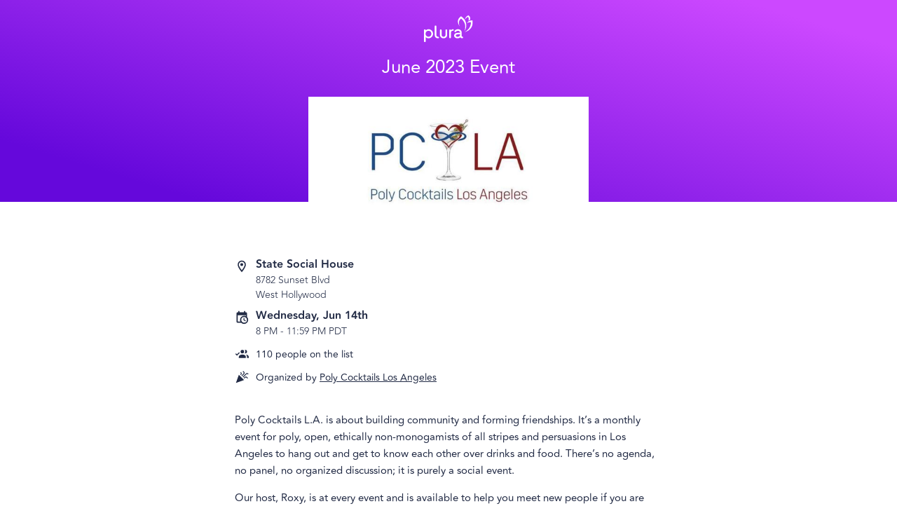

--- FILE ---
content_type: text/html; charset=utf-8
request_url: https://heyplura.com/events/june-2023-event
body_size: 31626
content:
<!DOCTYPE html><html lang="en"><head><meta charSet="utf-8" data-next-head=""/><meta name="viewport" content="width=device-width" data-next-head=""/><script async="" src="https://www.googletagmanager.com/gtag/js?id=G-7TWVYFY5FY"></script><script async="" src="https://www.googletagmanager.com/gtag/js?id=AW-10828972464"></script><link rel="icon" href="https://d3tstvrg8jmm7b.cloudfront.net/_next/static/media/favicon-32.0eeaf3dc.png" data-next-head=""/><title data-next-head="">June 2023 Event  by Poly Cocktails Los Angeles | Plura</title><meta property="og:title" content="June 2023 Event  by Poly Cocktails Los Angeles | Plura" data-next-head=""/><meta property="og:description" content="Poly Cocktails L.A. is about building community and forming friendships. It’s a monthly event for poly, open, ethically non-monogamists of all stripes and persuasions in Los Angeles to hang out and get to know each other over drinks and food. There’s no agenda, no panel, no organized discussion; it is purely a social event. Our host, Roxy, is at every event and is available to help you meet new people if you are feeling shy. Our goal is to make sure you leave having met some new people and feeling like you belong to a larger community. **This venue has steep staircases and may not be accessible to everyone. **" data-next-head=""/><meta name="description" content="Poly Cocktails L.A. is about building community and forming friendships. It’s a monthly event for poly, open, ethically non-monogamists of all stripes and persuasions in Los Angeles to hang out and get to know each other over drinks and food. There’s no agenda, no panel, no organized discussion; it is purely a social event. Our host, Roxy, is at every event and is available to help you meet new people if you are feeling shy. Our goal is to make sure you leave having met some new people and feeling like you belong to a larger community. **This venue has steep staircases and may not be accessible to everyone. **" data-next-head=""/><meta name="robots" content="noindex" data-next-head=""/><meta property="og:image" content="https://d1ne94wy7mt59y.cloudfront.net/prod/e948a3a3-f31e-43f3-a630-ae14e6bd9019/600x300" data-next-head=""/><meta property="og:url" content="https://heyplura.com/events/june-2023-event" data-next-head=""/><link rel="canonical" href="https://heyplura.com/events/june-2023-event" data-next-head=""/><meta property="og:locale" content="en_US" data-next-head=""/><meta name="apple-itunes-app" content="app-id=1528252601, app-argument=https://heyplura.com/events/june-2023-event" data-next-head=""/><link data-next-font="" rel="preconnect" href="/" crossorigin="anonymous"/><link rel="preload" href="https://d3tstvrg8jmm7b.cloudfront.net/_next/static/css/84eb8b32dd0d2eb2.css" as="style" crossorigin="anonymous"/><script type="application/ld+json" data-next-head="">{
  "@context": "https://schema.org",
  "@type": "Event",
  "eventStatus": "https://schema.org/EventScheduled",
  "name": "June 2023 Event ",
  "image": "https://d1ne94wy7mt59y.cloudfront.net/prod/e948a3a3-f31e-43f3-a630-ae14e6bd9019/600x300",
  "startDate": "2023-06-15T03:00:00.000Z",
  "endDate": "2023-06-15T06:59:00.000Z",
  "description": "Poly Cocktails L.A. is about building community and forming friendships. It’s a monthly event for poly, open, ethically non-monogamists of all stripes and persuasions in Los Angeles to hang out and get to know each other over drinks and food. There’s no agenda, no panel, no organized discussion; it is purely a social event. Our host, Roxy, is at every event and is available to help you meet new people if you are feeling shy. Our goal is to make sure you leave having met some new people and feeling like you belong to a larger community. **This venue has steep staircases and may not be accessible to everyone. **",
  "eventAttendanceMode": "https://schema.org/OfflineEventAttendanceMode",
  "location": {
    "@type": "Place",
    "name": "State Social House",
    "address": {
      "@type": "PostalAddress",
      "streetAddress": "8782 Sunset Blvd",
      "addressLocality": "West Hollywood",
      "addressRegion": "CA",
      "postalCode": "90069",
      "addressCountry": "US"
    },
    "geo": {
      "@type": "GeoCoordinates",
      "latitude": 34.090843,
      "longitude": -118.38268
    }
  },
  "offers": [],
  "organizer": {
    "@type": "Organization",
    "name": "Poly Cocktails Los Angeles",
    "url": "https://plra.io/m/org/poly-cocktails-los-angeles"
  }
}</script><script id="app-env">window.plraEnv = {"API_ROOT":"https://api.joinbloom.community","REVENUECAT_WEB_BILLING_PUBLIC_API_KEY":"rcb_WAtYWmOGsYLMmwbzozKRfamOTkJv","ENV_NAME":"production","COMMIT_SHA":"7d5d8366f63ba4bc3d4efbc50e12e2222f1dceaf","GOOGLE_ANALYTICS":"G-7TWVYFY5FY","MIXPANEL_TOKEN":"4c40e2e6df165d0d52e8cce673fd8f21","REVENUECAT_WEB_CHECKOUT_URL":"https://pay.rev.cat/dhiycowotkjvopij","FACEBOOK_PIXEL":"1461771938579955","CDN_ROOT":"https://d3tstvrg8jmm7b.cloudfront.net","STRIPE_PUBLISHABLE_KEY":"pk_live_51MimW5ErniKSIK63V4hodXd4MaPLmpgZEtUI6RHJDnAMvTvQ7gTjCMBh60BooDnwR7bjAneLbbrDkemWeulrCuyU00lkSe2wyG","WEEK_TRIAL_SPLIT_TEST_ENABLED":"true","REVENUECAT_WEB_CHECKOUT_URL_WEEK_TRIAL":"https://pay.rev.cat/fycyhfnyxggwqwch","ADJUST_API_KEY":"hayvomxbf400","WEBAPP_ROOT":"https://plra.io","GOOGLE_API_KEY":"AIzaSyARM0Do5NkNY6_pSeGTYwMAZXEArA2wP2g"};</script><link href="https://fonts.googleapis.com/css?family=Open+Sans:100,300,400,600,700&amp;display=swap" rel="stylesheet" type="text/css"/><script>
                  window.dataLayer = window.dataLayer || [];

                  (function(w,d,s,l,i){w[l]=w[l]||[];w[l].push({'gtm.start':
                  new Date().getTime(),event:'gtm.js'});var f=d.getElementsByTagName(s)[0],
                  j=d.createElement(s),dl=l!='dataLayer'?'&l='+l:'';j.async=true;j.src=
                  'https://www.googletagmanager.com/gtm.js?id='+i+dl;f.parentNode.insertBefore(j,f);
                  })(window,document,'script','dataLayer','GTM-NS4PWC6');
                  </script><script>
                    function gtag(){dataLayer.push(arguments);}
                    gtag('js', new Date());
                    gtag('config', 'undefined');
                    gtag('config', 'G-7TWVYFY5FY');
                  </script><script>
                window.dataLayer = window.dataLayer || [];
                function gtag(){dataLayer.push(arguments);}
                gtag('js', new Date());
                gtag('config', 'AW-10828972464');
              </script><script>
                    !function(f,b,e,v,n,t,s)
                    {if(f.fbq)return;n=f.fbq=function(){n.callMethod?
                    n.callMethod.apply(n,arguments):n.queue.push(arguments)};
                    if(!f._fbq)f._fbq=n;n.push=n;n.loaded=!0;n.version='2.0';
                    n.queue=[];t=b.createElement(e);t.async=!0;
                    t.src=v;s=b.getElementsByTagName(e)[0];
                    s.parentNode.insertBefore(t,s)}(window, document,'script',
                    'https://connect.facebook.net/en_US/fbevents.js');
                    fbq('init', '1461771938579955');
                    fbq('track', 'PageView');
                </script><script>
                !function(w,d){if(!w.rdt){var p=w.rdt=function(){p.sendEvent?p.sendEvent.apply(p,arguments):p.callQueue.push(arguments)};p.callQueue=[];var t=d.createElement("script");t.src="https://www.redditstatic.com/ads/pixel.js",t.async=!0;var s=d.getElementsByTagName("script")[0];s.parentNode.insertBefore(t,s)}}(window,document);
                rdt('init','a2_hugqtg82znts');
                rdt('track', 'PageVisit');              </script><script>
                !function(t,r,e,a,n,o,i,l,c,s,d,h,u){var f=i+"_q",m=i+"_c";t[i]=t[i]||{},t[f]=t[f]||[],t[m]=t[m]||[];for(let r=0;r<l.length;r++)d(t[i],t[f],l[r]);for(let r=0;r<c.length;r++){var g,b=c[r][0],p=c[r][1];t[i][b]=function(...r){return g=this,t[m].push((function(){g[s]=new t[i][b](...r)})),g};for(let r=0;r<p.length;r++){const e=p[r];t[i][b].prototype[e]=function(...r){t[m].push((function(){g[s][e](...r)}))}}}h=r.createElement(e),u=r.getElementsByTagName(e)[0],h.async=!0,h.src="https://cdn.adjust.com/adjust-latest.min.js",h.onload=function(){for(var r=0;r<t[m].length;r++)t[m][r]();t[m]=[];for(r=0;r<t[f].length;r++)t[f][r][1][0][s]?t[i][t[f][r][0]](t[f][r][1][0][s]):t[i][t[f][r][0]].apply(t[i],t[f][r][1]);t[f]=[]},u.parentNode.insertBefore(h,u)}(window,document,"script",0,0,0,"Adjust",["initSdk","getAttribution","getWebUUID","waitForAttribution","waitForWebUUID","setReferrer","trackEvent","addGlobalCallbackParameters","addGlobalPartnerParameters","removeGlobalCallbackParameter","removeGlobalPartnerParameter","clearGlobalCallbackParameters","clearGlobalPartnerParameters","switchToOfflineMode","switchBackToOnlineMode","stop","restart","gdprForgetMe","disableThirdPartySharing","trackThirdPartySharing","initSmartBanner","showSmartBanner","hideSmartBanner"],[["ThirdPartySharing",["addGranularOption","addPartnerSharingSetting"]]],"__realObj",(function(t,r,e){t[e]=function(){r.push([e,arguments])}}));
              </script><script>
                window.addEventListener('load', function() {
                  if (window.Adjust && window.plraEnv && window.plraEnv.ADJUST_API_KEY) {
                    const env = window.plraEnv.ENV_NAME === 'production' ? 'production' : 'sandbox';

                    window.Adjust.initSdk({
                      appToken: window.plraEnv.ADJUST_API_KEY,
                      environment: env,
                      logLevel: 'verbose'
                    });
                  }
                });
              </script><link rel="stylesheet" href="https://d3tstvrg8jmm7b.cloudfront.net/_next/static/css/84eb8b32dd0d2eb2.css" crossorigin="anonymous" data-n-g=""/><noscript data-n-css=""></noscript><script defer="" crossorigin="anonymous" noModule="" src="https://d3tstvrg8jmm7b.cloudfront.net/_next/static/chunks/polyfills-42372ed130431b0a.js"></script><script src="https://d3tstvrg8jmm7b.cloudfront.net/_next/static/chunks/webpack-c72ce5137101b7fa.js" defer="" crossorigin="anonymous"></script><script src="https://d3tstvrg8jmm7b.cloudfront.net/_next/static/chunks/framework-052df06e2bd8891b.js" defer="" crossorigin="anonymous"></script><script src="https://d3tstvrg8jmm7b.cloudfront.net/_next/static/chunks/main-59319c383af34419.js" defer="" crossorigin="anonymous"></script><script src="https://d3tstvrg8jmm7b.cloudfront.net/_next/static/chunks/pages/_app-9b3481ba924e0377.js" defer="" crossorigin="anonymous"></script><script src="https://d3tstvrg8jmm7b.cloudfront.net/_next/static/chunks/5156575f-f24f67e85102cbdf.js" defer="" crossorigin="anonymous"></script><script src="https://d3tstvrg8jmm7b.cloudfront.net/_next/static/chunks/d62f9d0d-a1f0819a564f141c.js" defer="" crossorigin="anonymous"></script><script src="https://d3tstvrg8jmm7b.cloudfront.net/_next/static/chunks/1834-058955269a0be6e6.js" defer="" crossorigin="anonymous"></script><script src="https://d3tstvrg8jmm7b.cloudfront.net/_next/static/chunks/859-e89366b9c12e4e7f.js" defer="" crossorigin="anonymous"></script><script src="https://d3tstvrg8jmm7b.cloudfront.net/_next/static/chunks/9074-850273197b6768bf.js" defer="" crossorigin="anonymous"></script><script src="https://d3tstvrg8jmm7b.cloudfront.net/_next/static/chunks/5849-5e5ccdc451408af5.js" defer="" crossorigin="anonymous"></script><script src="https://d3tstvrg8jmm7b.cloudfront.net/_next/static/chunks/4587-a775de1a9b29639a.js" defer="" crossorigin="anonymous"></script><script src="https://d3tstvrg8jmm7b.cloudfront.net/_next/static/chunks/3856-d78c8082334d35f7.js" defer="" crossorigin="anonymous"></script><script src="https://d3tstvrg8jmm7b.cloudfront.net/_next/static/chunks/496-ffcf69303c12ba1c.js" defer="" crossorigin="anonymous"></script><script src="https://d3tstvrg8jmm7b.cloudfront.net/_next/static/chunks/4431-69581a75ea4a552b.js" defer="" crossorigin="anonymous"></script><script src="https://d3tstvrg8jmm7b.cloudfront.net/_next/static/chunks/7736-57e7b417e4ba17d3.js" defer="" crossorigin="anonymous"></script><script src="https://d3tstvrg8jmm7b.cloudfront.net/_next/static/chunks/2311-8de6c766ae647716.js" defer="" crossorigin="anonymous"></script><script src="https://d3tstvrg8jmm7b.cloudfront.net/_next/static/chunks/5713-6df80a9da9d2e289.js" defer="" crossorigin="anonymous"></script><script src="https://d3tstvrg8jmm7b.cloudfront.net/_next/static/chunks/6622-c5e290c4e3cb789f.js" defer="" crossorigin="anonymous"></script><script src="https://d3tstvrg8jmm7b.cloudfront.net/_next/static/chunks/122-d8a292d395b410e3.js" defer="" crossorigin="anonymous"></script><script src="https://d3tstvrg8jmm7b.cloudfront.net/_next/static/chunks/5947-2eb98363218eb73c.js" defer="" crossorigin="anonymous"></script><script src="https://d3tstvrg8jmm7b.cloudfront.net/_next/static/chunks/4006-04b8a2781ac255bd.js" defer="" crossorigin="anonymous"></script><script src="https://d3tstvrg8jmm7b.cloudfront.net/_next/static/chunks/1119-608e603722698b65.js" defer="" crossorigin="anonymous"></script><script src="https://d3tstvrg8jmm7b.cloudfront.net/_next/static/chunks/6575-f7c4b1269c74cf16.js" defer="" crossorigin="anonymous"></script><script src="https://d3tstvrg8jmm7b.cloudfront.net/_next/static/chunks/5080-0999801c3f4f548a.js" defer="" crossorigin="anonymous"></script><script src="https://d3tstvrg8jmm7b.cloudfront.net/_next/static/chunks/3343-7c8fc70fa95e16a9.js" defer="" crossorigin="anonymous"></script><script src="https://d3tstvrg8jmm7b.cloudfront.net/_next/static/chunks/pages/m/%5B...code%5D-80cb1fd703afa7de.js" defer="" crossorigin="anonymous"></script><script src="https://d3tstvrg8jmm7b.cloudfront.net/_next/static/PL9gFqlAvZhGfXLFOf6LB/_buildManifest.js" defer="" crossorigin="anonymous"></script><script src="https://d3tstvrg8jmm7b.cloudfront.net/_next/static/PL9gFqlAvZhGfXLFOf6LB/_ssgManifest.js" defer="" crossorigin="anonymous"></script><style id="jss-server-side"></style><style data-styled="" data-styled-version="6.1.13">.knxHje{display:flex;flex-direction:column;align-items:center;min-width:300px;}/*!sc*/
data-styled.g207[id="sc-9371a530-0"]{content:"knxHje,"}/*!sc*/
.gzMPVV{width:100%;max-width:650px;padding:0 20px;box-sizing:border-box;}/*!sc*/
data-styled.g208[id="sc-9371a530-1"]{content:"gzMPVV,"}/*!sc*/
.jkkeWx{font-size:22px;line-height:1.3;text-align:center;font-weight:200;margin:0;max-width:700px;}/*!sc*/
.jkkeWx em{font-weight:500;font-style:normal;}/*!sc*/
@media (min-width: 600px){.jkkeWx{font-size:26px;line-height:1.5;}}/*!sc*/
data-styled.g210[id="sc-9371a530-3"]{content:"jkkeWx,"}/*!sc*/
.hwTnZz{position:relative;list-style-type:none;padding:0;margin:12px 0;padding-left:30px;min-height:20px;display:flex;flex-direction:row;align-items:center;}/*!sc*/
data-styled.g290[id="sc-b666ede7-0"]{content:"hwTnZz,"}/*!sc*/
.lkByMH{position:absolute;left:0;top:0;}/*!sc*/
data-styled.g291[id="sc-b666ede7-1"]{content:"lkByMH,"}/*!sc*/
.ftPosk{font-size:14px;}/*!sc*/
data-styled.g292[id="sc-b666ede7-2"]{content:"ftPosk,"}/*!sc*/
.fsKlRU{width:100%;display:flex;flex-direction:column;align-items:center;position:relative;color:#fff;background:linear-gradient(17deg,#6508DB 13%,#CC48FF 90%);margin-bottom:15px;}/*!sc*/
@media (min-width: 600px){.fsKlRU{margin-bottom:70px;}}/*!sc*/
data-styled.g302[id="sc-9b0aec97-0"]{content:"fsKlRU,"}/*!sc*/
.jjbhlb{display:block;margin:22px 20px 10px;}/*!sc*/
@media (min-width: 600px){.jjbhlb{margin:22px 0 10px;}}/*!sc*/
data-styled.g303[id="sc-9b0aec97-1"]{content:"jjbhlb,"}/*!sc*/
.eSMart{height:28px;}/*!sc*/
@media (min-width: 600px){.eSMart{height:38px;}}/*!sc*/
data-styled.g304[id="sc-9b0aec97-2"]{content:"eSMart,"}/*!sc*/
.WkaUH{display:block;font-size:26px;line-height:32px;text-align:center;font-weight:200;max-width:1000px;margin:0 20px 12px;}/*!sc*/
@media (min-width: 600px){.WkaUH{margin:0 20px 22px;}}/*!sc*/
data-styled.g305[id="sc-9b0aec97-3"]{content:"WkaUH,"}/*!sc*/
.jukBOl{width:100%;}/*!sc*/
@media (min-width: 600px){.jukBOl{max-width:600px;}}/*!sc*/
@media (max-height:750px) and (min-width:600px){.jukBOl{max-width:400px;}}/*!sc*/
data-styled.g306[id="sc-9b0aec97-4"]{content:"jukBOl,"}/*!sc*/
.fnIoMg{display:block;background-size:cover;background-repeat:no-repeat;background-position:center;position:relative;width:100%;height:0;padding-top:50%;}/*!sc*/
@media (min-width: 600px){.fnIoMg{top:50px;margin-top:-50px;}}/*!sc*/
data-styled.g307[id="sc-9b0aec97-5"]{content:"fnIoMg,"}/*!sc*/
.kKpCGp{line-height:1.6;font-size:15px;position:relative;}/*!sc*/
.kKpCGp b,.kKpCGp strong,.kKpCGp h1,.kKpCGp h2,.kKpCGp h3,.kKpCGp h4,.kKpCGp h5{font-weight:600;}/*!sc*/
.kKpCGp h1{font-size:22px;}/*!sc*/
.kKpCGp h2{font-size:20px;}/*!sc*/
.kKpCGp h3{font-size:18px;}/*!sc*/
.kKpCGp h4,.kKpCGp h5{font-size:16px;}/*!sc*/
.kKpCGp img{max-width:100%;}/*!sc*/
data-styled.g308[id="sc-fcea070f-0"]{content:"kKpCGp,"}/*!sc*/
.dQDAGn{position:relative;}/*!sc*/
data-styled.g323[id="sc-ae919b6-0"]{content:"dQDAGn,"}/*!sc*/
.eLUrNt{overflow:hidden;z-index:0;}/*!sc*/
data-styled.g324[id="sc-ae919b6-1"]{content:"eLUrNt,"}/*!sc*/
.buWhLp{display:block;font-weight:100;font-size:14px;text-decoration:none;}/*!sc*/
.buWhLp:hover{text-decoration:underline;}/*!sc*/
.buWhLp .location-name{font-weight:bold;font-size:16px;line-height:1;margin-bottom:0.2rem;}/*!sc*/
data-styled.g327[id="sc-9e24c413-0"]{content:"buWhLp,"}/*!sc*/
.SMagL{font-weight:bold;font-size:16px;line-height:1;margin-bottom:0.2rem;}/*!sc*/
data-styled.g328[id="sc-FFETS"]{content:"SMagL,"}/*!sc*/
.bzdmTD{font-size:14px;font-weight:100;}/*!sc*/
data-styled.g329[id="sc-hsfCcR"]{content:"bzdmTD,"}/*!sc*/
.fNLIdu{list-style-type:none;width:100%;max-width:400px;margin:0;padding:0;}/*!sc*/
data-styled.g330[id="sc-d28d3919-0"]{content:"fNLIdu,"}/*!sc*/
.inrhVU{margin:24px 0;}/*!sc*/
data-styled.g405[id="sc-bLmarx"]{content:"inrhVU,"}/*!sc*/
.jkYtwX{margin-top:10px;}/*!sc*/
data-styled.g408[id="sc-iMPxVN"]{content:"jkYtwX,"}/*!sc*/
.fstgot{font-size:14px;margin-top:50px;display:block;}/*!sc*/
data-styled.g409[id="sc-jdwyG"]{content:"fstgot,"}/*!sc*/
.RAQoL{padding-bottom:25vh;}/*!sc*/
data-styled.g410[id="sc-eEVuZf"]{content:"RAQoL,"}/*!sc*/
</style></head><body style="font-family:Avenir,Open Sans,-apple-system,BlinkMacSystemFont,&quot;Segoe UI&quot;,Roboto,&quot;Helvetica Neue&quot;,Arial,sans-serif,&quot;Apple Color Emoji&quot;,&quot;Segoe UI Emoji&quot;,&quot;Segoe UI Symbol&quot;;color:#222B45;margin:0;padding:0"><div style="display:none"><!--
 ____  _        _    ____ _  __  _____ ____      _    _   _ ____
| __ )| |      / \  / ___| |/ / |_   _|  _ \    / \  | \ | / ___|
|  _ \| |     / _ \| |   | ' /    | | | |_) |  / _ \ |  \| \___ \
| |_) | |___ / ___ \ |___| . \    | | |  _ <  / ___ \| |\  |___) |
|____/|_____/_/   \_\____|_|\_\   |_| |_| \_\/_/   \_\_| \_|____/

  _     _____     _______ ____    __  __    _  _____ _____ _____ ____
 | |   |_ _\ \   / / ____/ ___|  |  \/  |  / \|_   _|_   _| ____|  _ \
 | |    | | \ \ / /|  _| \___ \  | |\/| | / _ \ | |   | | |  _| | |_) |
 | |___ | |  \ V / | |___ ___) | | |  | |/ ___ \| |   | | | |___|  _ <
 |_____|___|  \_/  |_____|____/  |_|  |_/_/   \_\_|   |_| |_____|_| \_\

--></div><noscript><iframe src="https://www.googletagmanager.com/ns.html?id=GTM-NS4PWC6" height="0" width="0" style="display:none;visibility:hidden"></iframe></noscript><link rel="preload" as="image" href="https://d3tstvrg8jmm7b.cloudfront.net/_next/static/media/plura_white.60ea27d2.svg"/><div id="__next"><div class="sc-9371a530-0 knxHje"><div class="sc-9b0aec97-0 fsKlRU"><a href="https://heyplura.com/" class="sc-9b0aec97-1 jjbhlb"><img src="https://d3tstvrg8jmm7b.cloudfront.net/_next/static/media/plura_white.60ea27d2.svg" alt="Plura" class="sc-9b0aec97-2 eSMart"/></a><div class="sc-9b0aec97-3 WkaUH"><h1 class="sc-9371a530-3 jkkeWx"><em>June 2023 Event </em></h1></div><div class="sc-9b0aec97-4 jukBOl"><div style="background-image:url(https://d1ne94wy7mt59y.cloudfront.net/prod/e948a3a3-f31e-43f3-a630-ae14e6bd9019/600x300)" class="sc-9b0aec97-5 fnIoMg"></div></div></div><div id="gtm-top-content" class="sc-9371a530-0 knxHje"></div><div class="sc-9371a530-1 sc-eEVuZf gzMPVV RAQoL"><ul class="sc-d28d3919-0 fNLIdu"><li title="Address" class="sc-b666ede7-0 hwTnZz"><svg viewBox="0 0 24 24" style="width:20px;height:20px" role="presentation" class="sc-b666ede7-1 lkByMH"><path d="M12,6.5A2.5,2.5 0 0,1 14.5,9A2.5,2.5 0 0,1 12,11.5A2.5,2.5 0 0,1 9.5,9A2.5,2.5 0 0,1 12,6.5M12,2A7,7 0 0,1 19,9C19,14.25 12,22 12,22C12,22 5,14.25 5,9A7,7 0 0,1 12,2M12,4A5,5 0 0,0 7,9C7,10 7,12 12,18.71C17,12 17,10 17,9A5,5 0 0,0 12,4Z" style="fill:currentColor"></path></svg><span class="sc-b666ede7-2 ftPosk"><a target="_blank" class="sc-9e24c413-0 buWhLp" href="https://www.google.com/maps/search/State%20Social%20House%2C8782%20Sunset%20Blvd%2CWest%20Hollywood%2CCA%2CUS"><div class="location-name">State Social House</div><div>8782 Sunset Blvd</div><div>West Hollywood</div></a></span></li><li class="sc-b666ede7-0 hwTnZz"><svg viewBox="0 0 24 24" style="width:20px;height:20px" role="presentation" class="sc-b666ede7-1 lkByMH"><path d="M15,13H16.5V15.82L18.94,17.23L18.19,18.53L15,16.69V13M19,8H5V19H9.67C9.24,18.09 9,17.07 9,16A7,7 0 0,1 16,9C17.07,9 18.09,9.24 19,9.67V8M5,21C3.89,21 3,20.1 3,19V5C3,3.89 3.89,3 5,3H6V1H8V3H16V1H18V3H19A2,2 0 0,1 21,5V11.1C22.24,12.36 23,14.09 23,16A7,7 0 0,1 16,23C14.09,23 12.36,22.24 11.1,21H5M16,11.15A4.85,4.85 0 0,0 11.15,16C11.15,18.68 13.32,20.85 16,20.85A4.85,4.85 0 0,0 20.85,16C20.85,13.32 18.68,11.15 16,11.15Z" style="fill:currentColor"></path></svg><span class="sc-b666ede7-2 ftPosk"><div class="sc-FFETS SMagL">Wednesday, Jun 14th</div><div class="sc-hsfCcR bzdmTD">8 PM<!-- --> - <!-- -->11:59 PM PDT</div></span></li><li title="Attendees" class="sc-b666ede7-0 hwTnZz"><svg viewBox="0 0 24 24" style="width:20px;height:20px" role="presentation" class="sc-b666ede7-1 lkByMH"><path d="M19 17V19H7V17S7 13 13 13 19 17 19 17M16 8A3 3 0 1 0 13 11A3 3 0 0 0 16 8M19.2 13.06A5.6 5.6 0 0 1 21 17V19H24V17S24 13.55 19.2 13.06M18 5A2.91 2.91 0 0 0 17.11 5.14A5 5 0 0 1 17.11 10.86A2.91 2.91 0 0 0 18 11A3 3 0 0 0 18 5M7.34 8.92L8.5 10.33L3.75 15.08L1 12.08L2.16 10.92L3.75 12.5L7.34 8.92" style="fill:currentColor"></path></svg><span class="sc-b666ede7-2 ftPosk">110<!-- --> people on the list</span></li><li title="Organization" class="sc-b666ede7-0 hwTnZz"><svg viewBox="0 0 24 24" style="width:20px;height:20px" role="presentation" class="sc-b666ede7-1 lkByMH"><path d="M14.53 1.45L13.45 2.53L15.05 4.13C15.27 4.38 15.38 4.67 15.38 5S15.27 5.64 15.05 5.86L11.5 9.47L12.5 10.55L16.13 6.94C16.66 6.35 16.92 5.7 16.92 5C16.92 4.3 16.66 3.64 16.13 3.05L14.53 1.45M10.55 3.47L9.47 4.55L10.08 5.11C10.3 5.33 10.41 5.63 10.41 6S10.3 6.67 10.08 6.89L9.47 7.45L10.55 8.53L11.11 7.92C11.64 7.33 11.91 6.69 11.91 6C11.91 5.28 11.64 4.63 11.11 4.03L10.55 3.47M21 5.06C20.31 5.06 19.67 5.33 19.08 5.86L13.45 11.5L14.53 12.5L20.11 6.94C20.36 6.69 20.66 6.56 21 6.56S21.64 6.69 21.89 6.94L22.5 7.55L23.53 6.47L22.97 5.86C22.38 5.33 21.72 5.06 21 5.06M7 8L2 22L16 17L7 8M19 11.06C18.3 11.06 17.66 11.33 17.06 11.86L15.47 13.45L16.55 14.53L18.14 12.94C18.39 12.69 18.67 12.56 19 12.56C19.33 12.56 19.63 12.69 19.88 12.94L21.5 14.53L22.55 13.5L20.95 11.86C20.36 11.33 19.7 11.06 19 11.06Z" style="fill:currentColor"></path></svg><span class="sc-b666ede7-2 ftPosk">Organized by<!-- --> <a href="https://plra.io/m/org/poly-cocktails-los-angeles">Poly Cocktails Los Angeles</a></span></li></ul><div class="sc-bLmarx inrhVU"></div><div class="sc-ae919b6-0 dQDAGn"><div class="sc-ae919b6-1 eLUrNt"><div><div class="sc-iMPxVN jkYtwX"><div class="sc-fcea070f-0 kKpCGp"><p>Poly Cocktails L.A. is about building community and forming friendships. It’s a monthly event for poly, open, ethically non-monogamists of all stripes and persuasions in Los Angeles to hang out and get to know each other over drinks and food. There’s no agenda, no panel, no organized discussion; it is purely a social event. </p><p>Our host, Roxy, is at every event and is available to help you meet new people if you are feeling shy. Our goal is to make sure you leave having met some new people and feeling like you belong to a larger community. </p><p>**This venue has steep staircases and may not be accessible to everyone. **</p></div></div></div></div></div><a href="/events/city/West%20Hollywood_CA" class="sc-jdwyG fstgot">See more events in <!-- -->West Hollywood, CA</a></div></div></div><script id="__NEXT_DATA__" type="application/json" crossorigin="anonymous">{"props":{"pageProps":{"user":null,"referralCode":{"__typename":"ReferralCode","event":{"__typename":"Event","id":"52fc6462-798c-452d-8b7a-2e7fed3ef7a1","name":"June 2023 Event ","details":"\u003cp\u003ePoly Cocktails L.A. is about building community and forming friendships. It’s a monthly event for poly, open, ethically non-monogamists of all stripes and persuasions in Los Angeles to hang out and get to know each other over drinks and food. There’s no agenda, no panel, no organized discussion; it is purely a social event. \u003c/p\u003e\u003cp\u003eOur host, Roxy, is at every event and is available to help you meet new people if you are feeling shy. Our goal is to make sure you leave having met some new people and feeling like you belong to a larger community. \u003c/p\u003e\u003cp\u003e**This venue has steep staircases and may not be accessible to everyone. **\u003c/p\u003e","ticketUrl":null,"timezone":"America/Los_Angeles","startsAt":"2023-06-15T03:00:00.000Z","endsAt":"2023-06-15T06:59:00.000Z","cancelledAt":null,"url":"https://plra.io/m/june-2023-event","image":"https://d1ne94wy7mt59y.cloudfront.net/prod/e948a3a3-f31e-43f3-a630-ae14e6bd9019/600x300","visibility":"public","attendance":"IN_PERSON","isPremiumMemberExclusive":false,"guestCount":{"__typename":"GuestCount","accepted":54,"interested":56},"organization":{"__typename":"Organization","id":"9d6bb037-d921-4e13-a99a-8443afec875b","name":"Poly Cocktails Los Angeles","share":"https://plra.io/m/org/poly-cocktails-los-angeles"},"location":{"__typename":"Location","name":"State Social House","address1":"8782 Sunset Blvd","address2":null,"city":"West Hollywood","region":"CA","country":"US","postalCode":"90069","latitude":34.090843,"longitude":-118.38268},"ticketing":null,"invitation":null},"organization":{"__typename":"Organization","id":"9d6bb037-d921-4e13-a99a-8443afec875b","name":"Poly Cocktails Los Angeles","description":"Poly Cocktails L.A. is about building community and forming friendships. It's a monthly event for poly, open, ethically non-monogamists of all stripes and persuasions in Los Angeles to hang out and get to know each other over drinks and food. There's no agenda, no panel, no organized discussion. At each event, our host Roxy is there to help you get acclimated and if you need it, will introduce you to other people. Our goal is to make sure you leave feeling like you belong to a larger community.","url":"","share":"https://plra.io/m/org/poly-cocktails-los-angeles","isFollowing":false,"followerCount":2235,"image":"https://d1ne94wy7mt59y.cloudfront.net/prod/5e6fa628-b25a-43aa-8329-4ef34a95c01d/600x300","events":[{"__typename":"Event","location":{"__typename":"Location","latitude":34.090885,"longitude":-118.382706,"name":"State Social House","address1":"8782 Sunset Blvd","address2":null,"city":"West Hollywood","region":"CA","country":"US","postalCode":"90069"},"id":"34cc0d4e-db3c-4391-8b3a-1e5e2e162198","name":"February Event","startsAt":"2026-02-12T04:00:00.000Z","endsAt":"2026-02-12T07:00:00.000Z","timezone":"America/Los_Angeles","image":"https://d1ne94wy7mt59y.cloudfront.net/prod/408c2243-f77b-40b8-ac9c-a41f2e661f83/600x300","url":"https://plra.io/m/february-event","attendance":"IN_PERSON","guestCount":{"__typename":"GuestCount","accepted":23,"interested":28}}]},"profile":null,"chat":null,"code":"june-2023-event","type":"event","hasSignupCredit":false},"downloadImmediately":false,"utmParams":{"queryString":"","params":{},"hadCompactParams":false},"referralCreditOffer":{"__typename":"ReferralCreditOffering","referralUser":500},"organization":{"__typename":"Organization","id":"9d6bb037-d921-4e13-a99a-8443afec875b","name":"Poly Cocktails Los Angeles","description":"Poly Cocktails L.A. is about building community and forming friendships. It's a monthly event for poly, open, ethically non-monogamists of all stripes and persuasions in Los Angeles to hang out and get to know each other over drinks and food. There's no agenda, no panel, no organized discussion. At each event, our host Roxy is there to help you get acclimated and if you need it, will introduce you to other people. Our goal is to make sure you leave feeling like you belong to a larger community.","url":"","share":"https://plra.io/m/org/poly-cocktails-los-angeles","isFollowing":false,"followerCount":2235,"image":"https://d1ne94wy7mt59y.cloudfront.net/prod/5e6fa628-b25a-43aa-8329-4ef34a95c01d/600x300","events":[{"__typename":"Event","location":{"__typename":"Location","latitude":34.090885,"longitude":-118.382706,"name":"State Social House","address1":"8782 Sunset Blvd","address2":null,"city":"West Hollywood","region":"CA","country":"US","postalCode":"90069"},"id":"34cc0d4e-db3c-4391-8b3a-1e5e2e162198","name":"February Event","startsAt":"2026-02-12T04:00:00.000Z","endsAt":"2026-02-12T07:00:00.000Z","timezone":"America/Los_Angeles","image":"https://d1ne94wy7mt59y.cloudfront.net/prod/408c2243-f77b-40b8-ac9c-a41f2e661f83/600x300","url":"https://plra.io/m/february-event","attendance":"IN_PERSON","guestCount":{"__typename":"GuestCount","accepted":23,"interested":28}}]},"referredBy":null,"event":{"__typename":"Event","id":"52fc6462-798c-452d-8b7a-2e7fed3ef7a1","name":"June 2023 Event ","details":"\u003cp\u003ePoly Cocktails L.A. is about building community and forming friendships. It’s a monthly event for poly, open, ethically non-monogamists of all stripes and persuasions in Los Angeles to hang out and get to know each other over drinks and food. There’s no agenda, no panel, no organized discussion; it is purely a social event. \u003c/p\u003e\u003cp\u003eOur host, Roxy, is at every event and is available to help you meet new people if you are feeling shy. Our goal is to make sure you leave having met some new people and feeling like you belong to a larger community. \u003c/p\u003e\u003cp\u003e**This venue has steep staircases and may not be accessible to everyone. **\u003c/p\u003e","ticketUrl":null,"timezone":"America/Los_Angeles","startsAt":"2023-06-15T03:00:00.000Z","endsAt":"2023-06-15T06:59:00.000Z","cancelledAt":null,"url":"https://plra.io/m/june-2023-event","image":"https://d1ne94wy7mt59y.cloudfront.net/prod/e948a3a3-f31e-43f3-a630-ae14e6bd9019/600x300","visibility":"public","attendance":"IN_PERSON","isPremiumMemberExclusive":false,"guestCount":{"__typename":"GuestCount","accepted":54,"interested":56},"organization":{"__typename":"Organization","id":"9d6bb037-d921-4e13-a99a-8443afec875b","name":"Poly Cocktails Los Angeles","share":"https://plra.io/m/org/poly-cocktails-los-angeles"},"location":{"__typename":"Location","name":"State Social House","address1":"8782 Sunset Blvd","address2":null,"city":"West Hollywood","region":"CA","country":"US","postalCode":"90069","latitude":34.090843,"longitude":-118.38268},"ticketing":null,"invitation":null},"chat":null,"relatedEvents":[]},"__N_SSP":true},"page":"/m/[...code]","query":{"code":["june-2023-event"]},"buildId":"PL9gFqlAvZhGfXLFOf6LB","assetPrefix":"https://d3tstvrg8jmm7b.cloudfront.net","isFallback":false,"isExperimentalCompile":false,"gssp":true,"scriptLoader":[]}</script></body></html>

--- FILE ---
content_type: text/javascript
request_url: https://d3tstvrg8jmm7b.cloudfront.net/_next/static/chunks/3856-d78c8082334d35f7.js
body_size: 4315
content:
(self.webpackChunk_N_E=self.webpackChunk_N_E||[]).push([[3856],{6537:(e,t,r)=>{"use strict";r.d(t,{A:()=>E});var n=r(28888),a=r(14232),o=r(69241),l=r(4697),i=r(38993),s=r(75855),u=r(54010),d=r(43714),c=r(825),f=r(50031),p=r(47951),h=r(27299);function m(e){return(0,h.Ay)("MuiCircularProgress",e)}(0,p.A)("MuiCircularProgress",["root","determinate","indeterminate","colorPrimary","colorSecondary","svg","circle","circleDeterminate","circleIndeterminate","circleDisableShrink"]);var y=r(37876);function v(){let e=(0,n._)(["\n  0% {\n    transform: rotate(0deg);\n  }\n\n  100% {\n    transform: rotate(360deg);\n  }\n"]);return v=function(){return e},e}function g(){let e=(0,n._)(["\n  0% {\n    stroke-dasharray: 1px, 200px;\n    stroke-dashoffset: 0;\n  }\n\n  50% {\n    stroke-dasharray: 100px, 200px;\n    stroke-dashoffset: -15px;\n  }\n\n  100% {\n    stroke-dasharray: 100px, 200px;\n    stroke-dashoffset: -125px;\n  }\n"]);return g=function(){return e},e}function b(){let e=(0,n._)(["\n        animation: "," 1.4s linear infinite;\n      "]);return b=function(){return e},e}function _(){let e=(0,n._)(["\n        animation: "," 1.4s ease-in-out infinite;\n      "]);return _=function(){return e},e}let k=(0,i.i7)(v()),x=(0,i.i7)(g()),C="string"!=typeof k?(0,i.AH)(b(),k):null,w="string"!=typeof x?(0,i.AH)(_(),x):null,A=(0,s.Ay)("span",{name:"MuiCircularProgress",slot:"Root",overridesResolver:(e,t)=>{let{ownerState:r}=e;return[t.root,t[r.variant],t["color".concat((0,c.A)(r.color))]]}})((0,u.A)(e=>{let{theme:t}=e;return{display:"inline-block",variants:[{props:{variant:"determinate"},style:{transition:t.transitions.create("transform")}},{props:{variant:"indeterminate"},style:C||{animation:"".concat(k," 1.4s linear infinite")}},...Object.entries(t.palette).filter((0,f.A)()).map(e=>{let[r]=e;return{props:{color:r},style:{color:(t.vars||t).palette[r].main}}})]}})),M=(0,s.Ay)("svg",{name:"MuiCircularProgress",slot:"Svg",overridesResolver:(e,t)=>t.svg})({display:"block"}),P=(0,s.Ay)("circle",{name:"MuiCircularProgress",slot:"Circle",overridesResolver:(e,t)=>{let{ownerState:r}=e;return[t.circle,t["circle".concat((0,c.A)(r.variant))],r.disableShrink&&t.circleDisableShrink]}})((0,u.A)(e=>{let{theme:t}=e;return{stroke:"currentColor",variants:[{props:{variant:"determinate"},style:{transition:t.transitions.create("stroke-dashoffset")}},{props:{variant:"indeterminate"},style:{strokeDasharray:"80px, 200px",strokeDashoffset:0}},{props:e=>{let{ownerState:t}=e;return"indeterminate"===t.variant&&!t.disableShrink},style:w||{animation:"".concat(x," 1.4s ease-in-out infinite")}}]}})),E=a.forwardRef(function(e,t){let r=(0,d.b)({props:e,name:"MuiCircularProgress"}),{className:n,color:a="primary",disableShrink:i=!1,size:s=40,style:u,thickness:f=3.6,value:p=0,variant:h="indeterminate",...v}=r,g={...r,color:a,disableShrink:i,size:s,thickness:f,value:p,variant:h},b=(e=>{let{classes:t,variant:r,color:n,disableShrink:a}=e,o={root:["root",r,"color".concat((0,c.A)(n))],svg:["svg"],circle:["circle","circle".concat((0,c.A)(r)),a&&"circleDisableShrink"]};return(0,l.A)(o,m,t)})(g),_={},k={},x={};if("determinate"===h){let e=2*Math.PI*((44-f)/2);_.strokeDasharray=e.toFixed(3),x["aria-valuenow"]=Math.round(p),_.strokeDashoffset="".concat(((100-p)/100*e).toFixed(3),"px"),k.transform="rotate(-90deg)"}return(0,y.jsx)(A,{className:(0,o.A)(b.root,n),style:{width:s,height:s,...k,...u},ownerState:g,ref:t,role:"progressbar",...x,...v,children:(0,y.jsx)(M,{className:b.svg,ownerState:g,viewBox:"".concat(22," ").concat(22," ").concat(44," ").concat(44),children:(0,y.jsx)(P,{className:b.circle,style:_,ownerState:g,cx:44,cy:44,r:(44-f)/2,fill:"none",strokeWidth:f})})})})},9502:(e,t,r)=>{"use strict";Object.defineProperty(t,"__esModule",{value:!0}),Object.defineProperty(t,"default",{enumerable:!0,get:function(){return f}});let n=r(64252)._(r(14232)),a=r(30496),o=[],l=[],i=!1;function s(e){let t=e(),r={loading:!0,loaded:null,error:null};return r.promise=t.then(e=>(r.loading=!1,r.loaded=e,e)).catch(e=>{throw r.loading=!1,r.error=e,e}),r}class u{promise(){return this._res.promise}retry(){this._clearTimeouts(),this._res=this._loadFn(this._opts.loader),this._state={pastDelay:!1,timedOut:!1};let{_res:e,_opts:t}=this;e.loading&&("number"==typeof t.delay&&(0===t.delay?this._state.pastDelay=!0:this._delay=setTimeout(()=>{this._update({pastDelay:!0})},t.delay)),"number"==typeof t.timeout&&(this._timeout=setTimeout(()=>{this._update({timedOut:!0})},t.timeout))),this._res.promise.then(()=>{this._update({}),this._clearTimeouts()}).catch(e=>{this._update({}),this._clearTimeouts()}),this._update({})}_update(e){this._state={...this._state,error:this._res.error,loaded:this._res.loaded,loading:this._res.loading,...e},this._callbacks.forEach(e=>e())}_clearTimeouts(){clearTimeout(this._delay),clearTimeout(this._timeout)}getCurrentValue(){return this._state}subscribe(e){return this._callbacks.add(e),()=>{this._callbacks.delete(e)}}constructor(e,t){this._loadFn=e,this._opts=t,this._callbacks=new Set,this._delay=null,this._timeout=null,this.retry()}}function d(e){return function(e,t){let r=Object.assign({loader:null,loading:null,delay:200,timeout:null,webpack:null,modules:null},t),o=null;function s(){if(!o){let t=new u(e,r);o={getCurrentValue:t.getCurrentValue.bind(t),subscribe:t.subscribe.bind(t),retry:t.retry.bind(t),promise:t.promise.bind(t)}}return o.promise()}if(!i){let e=r.webpack&&1?r.webpack():r.modules;e&&l.push(t=>{for(let r of e)if(t.includes(r))return s()})}function d(e,t){s();let l=n.default.useContext(a.LoadableContext);l&&Array.isArray(r.modules)&&r.modules.forEach(e=>{l(e)});let i=n.default.useSyncExternalStore(o.subscribe,o.getCurrentValue,o.getCurrentValue);return n.default.useImperativeHandle(t,()=>({retry:o.retry}),[]),n.default.useMemo(()=>{var t;return i.loading||i.error?n.default.createElement(r.loading,{isLoading:i.loading,pastDelay:i.pastDelay,timedOut:i.timedOut,error:i.error,retry:o.retry}):i.loaded?n.default.createElement((t=i.loaded)&&t.default?t.default:t,e):null},[e,i])}return d.preload=()=>s(),d.displayName="LoadableComponent",n.default.forwardRef(d)}(s,e)}function c(e,t){let r=[];for(;e.length;){let n=e.pop();r.push(n(t))}return Promise.all(r).then(()=>{if(e.length)return c(e,t)})}d.preloadAll=()=>new Promise((e,t)=>{c(o).then(e,t)}),d.preloadReady=e=>(void 0===e&&(e=[]),new Promise(t=>{let r=()=>(i=!0,t());c(l,e).then(r,r)})),window.__NEXT_PRELOADREADY=d.preloadReady;let f=d},18847:(e,t,r)=>{e.exports=r(24137)},24137:(e,t,r)=>{"use strict";Object.defineProperty(t,"__esModule",{value:!0}),!function(e,t){for(var r in t)Object.defineProperty(e,r,{enumerable:!0,get:t[r]})}(t,{default:function(){return i},noSSR:function(){return l}});let n=r(64252);r(37876),r(14232);let a=n._(r(9502));function o(e){return{default:(null==e?void 0:e.default)||e}}function l(e,t){return delete t.webpack,delete t.modules,e(t)}function i(e,t){let r=a.default,n={loading:e=>{let{error:t,isLoading:r,pastDelay:n}=e;return null}};e instanceof Promise?n.loader=()=>e:"function"==typeof e?n.loader=e:"object"==typeof e&&(n={...n,...e});let i=(n={...n,...t}).loader;return(n.loadableGenerated&&(n={...n,...n.loadableGenerated},delete n.loadableGenerated),"boolean"!=typeof n.ssr||n.ssr)?r({...n,loader:()=>null!=i?i().then(o):Promise.resolve(o(()=>null))}):(delete n.webpack,delete n.modules,l(r,n))}("function"==typeof t.default||"object"==typeof t.default&&null!==t.default)&&void 0===t.default.__esModule&&(Object.defineProperty(t.default,"__esModule",{value:!0}),Object.assign(t.default,t),e.exports=t.default)},30496:(e,t,r)=>{"use strict";Object.defineProperty(t,"__esModule",{value:!0}),Object.defineProperty(t,"LoadableContext",{enumerable:!0,get:function(){return n}});let n=r(64252)._(r(14232)).default.createContext(null)},50031:(e,t,r)=>{"use strict";function n(){let e=arguments.length>0&&void 0!==arguments[0]?arguments[0]:[];return t=>{let[,r]=t;return r&&function(e){let t=arguments.length>1&&void 0!==arguments[1]?arguments[1]:[];if("string"!=typeof e.main)return!1;for(let r of t)if(!e.hasOwnProperty(r)||"string"!=typeof e[r])return!1;return!0}(r,e)}}r.d(t,{A:()=>n})},89099:(e,t,r)=>{e.exports=r(6763)},96704:(e,t,r)=>{"use strict";r.d(t,{Ay:()=>d,np:()=>u});var n=r(14232);function a(){}let o={length:5,format:e=>e,formatAriaLabel:(e,t)=>`PIN field ${e} of ${t}`,onChange:a,onComplete:a},l={type:"text",inputMode:"text",autoCapitalize:"off",autoCorrect:"off",autoComplete:"off"},i={length:o.length,format:o.format,dir:"ltr",cursor:0,values:Array(o.length),backspace:!1,composition:!1,ready:!1,dirty:!1};function s(e,t){switch(t.type){case"update-props":{let r={...e,...t.props};return r.cursor=Math.min(r.cursor,r.length-1),r.values=r.values.slice(0,r.cursor+1),r.ready=!0,r}case"start-composition":return{...e,dirty:!0,composition:!0};case"end-composition":{let r={...e};t.value?r.values[t.index]=t.value:delete r.values[t.index];let n=+!!r.values[t.index];return r.cursor=Math.min(t.index+n,r.length-1),r.composition=!1,r.dirty=!0,r}case"handle-change":{if(e.composition)break;let r={...e};if(t.reset&&r.values.splice(t.index,r.length),t.value){let e=t.value.split("").map(r.format),n=Math.min(r.length-t.index,e.length);r.values.splice(t.index,n,...e.slice(0,n)),r.cursor=Math.min(t.index+n,r.length-1)}else{delete r.values[t.index];let e=+!r.backspace;r.cursor=Math.max(0,t.index-e)}return r.backspace=!1,r.dirty=!0,r}case"handle-key-down":{let r="Backspace"===t.key||"Delete"===t.key,n="Backspace"===t.code||"Delete"===t.code,a=8===t.keyCode||46===t.keyCode,o=8===t.which||46===t.which;if(!(r||n||a||o)||e.values[t.index])break;{let r={...e};return r.cursor=Math.max(0,t.index-1),r.backspace=!0,r.dirty=!0,r}}}return e}function u(){let e=(0,n.useRef)([]),[t,r]=(0,n.useReducer)(s,i),a=(0,n.useMemo)(()=>{let e="";for(let r=0;r<t.length;r++)e+=r in t.values?t.values[r]:"";return e},[t]),o=(0,n.useCallback)(e=>{r({type:"handle-change",index:0,value:e,reset:!0})},[r,t.cursor]);return(0,n.useMemo)(()=>({refs:e,state:t,dispatch:r,value:a,setValue:o}),[e,t,r,a,o])}let d=(0,n.forwardRef)(({length:e=o.length,format:t=o.format,formatAriaLabel:r=o.formatAriaLabel,onChange:a=o.onChange,onComplete:i=o.onComplete,handler:s,autoFocus:d,...c},f)=>{let p=u(),{refs:h,state:m,dispatch:y}=s||p;if((0,n.useImperativeHandle)(f,()=>h.current,[h]),(0,n.useEffect)(()=>{var r,n;m.ready||y({type:"update-props",props:{length:e,format:t,dir:(null==(r=c.dir)?void 0:r.toLowerCase())||(null==(n=document.documentElement.getAttribute("dir"))?void 0:n.toLowerCase())}})},[m.ready,y,e,t]),(0,n.useEffect)(()=>{m.ready&&e!==m.length&&y({type:"update-props",props:{length:e}})},[m.ready,e,m.length,y]),(0,n.useEffect)(()=>{m.ready&&t!==m.format&&y({type:"update-props",props:{format:t}})},[m.ready,t,m.format,y]),(0,n.useEffect)(()=>{var e,t;if(!m.ready)return;let r=(null==(e=c.dir)?void 0:e.toLowerCase())||(null==(t=document.documentElement.getAttribute("dir"))?void 0:t.toLowerCase());r!==m.dir&&y({type:"update-props",props:{dir:r}})},[m.ready,c.dir,m.dir,y]),(0,n.useEffect)(()=>{if(!h.current||!m.ready||!m.dirty)return;let e=!1,t=m.values.length==m.length,r="";for(let n=0;n<m.length;n++){let a=n in m.values?m.values[n]:"";h.current[n].value=a,e=e||function(e){try{return(e.webkitMatchesSelector||e.matches).call(e,":focus")}catch{return!1}}(h.current[n]),t=t&&n in m.values&&h.current[n].checkValidity(),r+=a}e&&h.current[m.cursor].focus(),a&&a(r),i&&t&&i(r)},[h,m,a,i]),!m.ready)return null;let v=Array.from({length:m.length},(e,t)=>t+0).map(e=>(0,n.createElement)("input",{...l,...c,key:e,ref:t=>{t&&(h.current[e]=t)},value:e in m.values?m.values[e]:"",autoFocus:0===e&&d,onKeyDown:t=>{let{key:r,code:n,keyCode:a,which:o}=t;y({type:"handle-key-down",index:e,key:r,code:n,keyCode:a,which:o})},onChange:function(e){return t=>{if(t.nativeEvent instanceof InputEvent)y({type:"handle-change",index:e,value:t.nativeEvent.data});else{let{value:r}=t.target;y({type:"handle-change",index:e,value:r,reset:!0})}}}(e),onCompositionStart:()=>{y({type:"start-composition",index:e})},onCompositionEnd:t=>{y({type:"end-composition",index:e,value:t.data})},"aria-label":r(e+1,m.length),"aria-required":c.required?"true":void 0,"aria-disabled":c.disabled?"true":void 0,"aria-readonly":c.readOnly?"true":void 0}));return"rtl"===m.dir&&v.reverse(),v})}}]);

--- FILE ---
content_type: text/javascript
request_url: https://d3tstvrg8jmm7b.cloudfront.net/_next/static/chunks/496-ffcf69303c12ba1c.js
body_size: 6785
content:
"use strict";(self.webpackChunk_N_E=self.webpackChunk_N_E||[]).push([[496],{4073:(t,e,n)=>{n.d(e,{A:()=>r});let r=n(14232).createContext(null)},7061:(t,e,n)=>{n.d(e,{A:()=>i});var r=n(14232),o=n(99659);let i=function(t){let e=r.useRef(t);return(0,o.A)(()=>{e.current=t}),r.useRef((...t)=>(0,e.current)(...t)).current}},15670:(t,e,n)=>{n.d(e,{A:()=>j});var r=n(14232),o=n(69241),i=n(4697),a=n(97369),l=n(75855),s=n(43714),c=n(55491),u=n(64013),d=n(86965);class p{static create(){return new p}static use(){let t=(0,d.A)(p.create).current,[e,n]=r.useState(!1);return t.shouldMount=e,t.setShouldMount=n,r.useEffect(t.mountEffect,[e]),t}mount(){return this.mounted||(this.mounted=function(){let t,e,n=new Promise((n,r)=>{t=n,e=r});return n.resolve=t,n.reject=e,n}(),this.shouldMount=!0,this.setShouldMount(this.shouldMount)),this.mounted}start(){for(var t=arguments.length,e=Array(t),n=0;n<t;n++)e[n]=arguments[n];this.mount().then(()=>{var t;return null==(t=this.ref.current)?void 0:t.start(...e)})}stop(){for(var t=arguments.length,e=Array(t),n=0;n<t;n++)e[n]=arguments[n];this.mount().then(()=>{var t;return null==(t=this.ref.current)?void 0:t.stop(...e)})}pulsate(){for(var t=arguments.length,e=Array(t),n=0;n<t;n++)e[n]=arguments[n];this.mount().then(()=>{var t;return null==(t=this.ref.current)?void 0:t.pulsate(...e)})}constructor(){this.mountEffect=()=>{this.shouldMount&&!this.didMount&&null!==this.ref.current&&(this.didMount=!0,this.mounted.resolve())},this.ref={current:null},this.mounted=null,this.didMount=!1,this.shouldMount=!1,this.setShouldMount=null}}var h=n(28888),f=n(44757),v=n(53880),m=n(38993),g=n(37876),b=n(47951);let y=(0,b.A)("MuiTouchRipple",["root","ripple","rippleVisible","ripplePulsate","child","childLeaving","childPulsate"]);function x(){let t=(0,h._)(["\n  0% {\n    transform: scale(0);\n    opacity: 0.1;\n  }\n\n  100% {\n    transform: scale(1);\n    opacity: 0.3;\n  }\n"]);return x=function(){return t},t}function A(){let t=(0,h._)(["\n  0% {\n    opacity: 1;\n  }\n\n  100% {\n    opacity: 0;\n  }\n"]);return A=function(){return t},t}function S(){let t=(0,h._)(["\n  0% {\n    transform: scale(1);\n  }\n\n  50% {\n    transform: scale(0.92);\n  }\n\n  100% {\n    transform: scale(1);\n  }\n"]);return S=function(){return t},t}function z(){let t=(0,h._)(["\n  opacity: 0;\n  position: absolute;\n\n  &."," {\n    opacity: 0.3;\n    transform: scale(1);\n    animation-name: ",";\n    animation-duration: ","ms;\n    animation-timing-function: ",";\n  }\n\n  &."," {\n    animation-duration: ","ms;\n  }\n\n  & ."," {\n    opacity: 1;\n    display: block;\n    width: 100%;\n    height: 100%;\n    border-radius: 50%;\n    background-color: currentColor;\n  }\n\n  & ."," {\n    opacity: 0;\n    animation-name: ",";\n    animation-duration: ","ms;\n    animation-timing-function: ",";\n  }\n\n  & ."," {\n    position: absolute;\n    /* @noflip */\n    left: 0px;\n    top: 0;\n    animation-name: ",";\n    animation-duration: 2500ms;\n    animation-timing-function: ",";\n    animation-iteration-count: infinite;\n    animation-delay: 200ms;\n  }\n"]);return z=function(){return t},t}let E=(0,m.i7)(x()),M=(0,m.i7)(A()),w=(0,m.i7)(S()),C=(0,l.Ay)("span",{name:"MuiTouchRipple",slot:"Root"})({overflow:"hidden",pointerEvents:"none",position:"absolute",zIndex:0,top:0,right:0,bottom:0,left:0,borderRadius:"inherit"}),R=(0,l.Ay)(function(t){let{className:e,classes:n,pulsate:i=!1,rippleX:a,rippleY:l,rippleSize:s,in:c,onExited:u,timeout:d}=t,[p,h]=r.useState(!1),f=(0,o.A)(e,n.ripple,n.rippleVisible,i&&n.ripplePulsate),v=(0,o.A)(n.child,p&&n.childLeaving,i&&n.childPulsate);return c||p||h(!0),r.useEffect(()=>{if(!c&&null!=u){let t=setTimeout(u,d);return()=>{clearTimeout(t)}}},[u,c,d]),(0,g.jsx)("span",{className:f,style:{width:s,height:s,top:-(s/2)+l,left:-(s/2)+a},children:(0,g.jsx)("span",{className:v})})},{name:"MuiTouchRipple",slot:"Ripple"})(z(),y.rippleVisible,E,550,t=>{let{theme:e}=t;return e.transitions.easing.easeInOut},y.ripplePulsate,t=>{let{theme:e}=t;return e.transitions.duration.shorter},y.child,y.childLeaving,M,550,t=>{let{theme:e}=t;return e.transitions.easing.easeInOut},y.childPulsate,w,t=>{let{theme:e}=t;return e.transitions.easing.easeInOut}),I=r.forwardRef(function(t,e){let{center:n=!1,classes:i={},className:a,...l}=(0,s.b)({props:t,name:"MuiTouchRipple"}),[c,u]=r.useState([]),d=r.useRef(0),p=r.useRef(null);r.useEffect(()=>{p.current&&(p.current(),p.current=null)},[c]);let h=r.useRef(!1),m=(0,v.A)(),b=r.useRef(null),x=r.useRef(null),A=r.useCallback(t=>{let{pulsate:e,rippleX:n,rippleY:r,rippleSize:a,cb:l}=t;u(t=>[...t,(0,g.jsx)(R,{classes:{ripple:(0,o.A)(i.ripple,y.ripple),rippleVisible:(0,o.A)(i.rippleVisible,y.rippleVisible),ripplePulsate:(0,o.A)(i.ripplePulsate,y.ripplePulsate),child:(0,o.A)(i.child,y.child),childLeaving:(0,o.A)(i.childLeaving,y.childLeaving),childPulsate:(0,o.A)(i.childPulsate,y.childPulsate)},timeout:550,pulsate:e,rippleX:n,rippleY:r,rippleSize:a},d.current)]),d.current+=1,p.current=l},[i]),S=r.useCallback(function(){let t,e,r,o=arguments.length>0&&void 0!==arguments[0]?arguments[0]:{},i=arguments.length>1&&void 0!==arguments[1]?arguments[1]:{},a=arguments.length>2&&void 0!==arguments[2]?arguments[2]:()=>{},{pulsate:l=!1,center:s=n||i.pulsate,fakeElement:c=!1}=i;if((null==o?void 0:o.type)==="mousedown"&&h.current){h.current=!1;return}(null==o?void 0:o.type)==="touchstart"&&(h.current=!0);let u=c?null:x.current,d=u?u.getBoundingClientRect():{width:0,height:0,left:0,top:0};if(!s&&void 0!==o&&(0!==o.clientX||0!==o.clientY)&&(o.clientX||o.touches)){let{clientX:n,clientY:r}=o.touches&&o.touches.length>0?o.touches[0]:o;t=Math.round(n-d.left),e=Math.round(r-d.top)}else t=Math.round(d.width/2),e=Math.round(d.height/2);s?(r=Math.sqrt((2*d.width**2+d.height**2)/3))%2==0&&(r+=1):r=Math.sqrt((2*Math.max(Math.abs((u?u.clientWidth:0)-t),t)+2)**2+(2*Math.max(Math.abs((u?u.clientHeight:0)-e),e)+2)**2),(null==o?void 0:o.touches)?null===b.current&&(b.current=()=>{A({pulsate:l,rippleX:t,rippleY:e,rippleSize:r,cb:a})},m.start(80,()=>{b.current&&(b.current(),b.current=null)})):A({pulsate:l,rippleX:t,rippleY:e,rippleSize:r,cb:a})},[n,A,m]),z=r.useCallback(()=>{S({},{pulsate:!0})},[S]),E=r.useCallback((t,e)=>{if(m.clear(),(null==t?void 0:t.type)==="touchend"&&b.current){b.current(),b.current=null,m.start(0,()=>{E(t,e)});return}b.current=null,u(t=>t.length>0?t.slice(1):t),p.current=e},[m]);return r.useImperativeHandle(e,()=>({pulsate:z,start:S,stop:E}),[z,S,E]),(0,g.jsx)(C,{className:(0,o.A)(y.root,i.root,a),ref:x,...l,children:(0,g.jsx)(f.A,{component:null,exit:!0,children:c})})});var B=n(27299);function k(t){return(0,B.Ay)("MuiButtonBase",t)}let O=(0,b.A)("MuiButtonBase",["root","disabled","focusVisible"]),P=(0,l.Ay)("button",{name:"MuiButtonBase",slot:"Root",overridesResolver:(t,e)=>e.root})({display:"inline-flex",alignItems:"center",justifyContent:"center",position:"relative",boxSizing:"border-box",WebkitTapHighlightColor:"transparent",backgroundColor:"transparent",outline:0,border:0,margin:0,borderRadius:0,padding:0,cursor:"pointer",userSelect:"none",verticalAlign:"middle",MozAppearance:"none",WebkitAppearance:"none",textDecoration:"none",color:"inherit","&::-moz-focus-inner":{borderStyle:"none"},["&.".concat(O.disabled)]:{pointerEvents:"none",cursor:"default"},"@media print":{colorAdjust:"exact"}}),j=r.forwardRef(function(t,e){let n=(0,s.b)({props:t,name:"MuiButtonBase"}),{action:l,centerRipple:d=!1,children:h,className:f,component:v="button",disabled:m=!1,disableRipple:b=!1,disableTouchRipple:y=!1,focusRipple:x=!1,focusVisibleClassName:A,LinkComponent:S="a",onBlur:z,onClick:E,onContextMenu:M,onDragLeave:w,onFocus:C,onFocusVisible:R,onKeyDown:B,onKeyUp:O,onMouseDown:j,onMouseLeave:T,onMouseUp:V,onTouchEnd:L,onTouchMove:W,onTouchStart:N,tabIndex:_=0,TouchRippleProps:D,touchRippleRef:X,type:F,...H}=n,U=r.useRef(null),q=p.use(),K=(0,c.A)(q.ref,X),[Y,G]=r.useState(!1);m&&Y&&G(!1),r.useImperativeHandle(l,()=>({focusVisible:()=>{G(!0),U.current.focus()}}),[]);let J=q.shouldMount&&!b&&!m;function Q(t,e){let n=arguments.length>2&&void 0!==arguments[2]?arguments[2]:y;return(0,u.A)(r=>(e&&e(r),n||q[t](r),!0))}r.useEffect(()=>{Y&&x&&!b&&q.pulsate()},[b,x,Y,q]);let Z=Q("start",j),$=Q("stop",M),tt=Q("stop",w),te=Q("stop",V),tn=Q("stop",t=>{Y&&t.preventDefault(),T&&T(t)}),tr=Q("start",N),to=Q("stop",L),ti=Q("stop",W),ta=Q("stop",t=>{(0,a.A)(t.target)||G(!1),z&&z(t)},!1),tl=(0,u.A)(t=>{U.current||(U.current=t.currentTarget),(0,a.A)(t.target)&&(G(!0),R&&R(t)),C&&C(t)}),ts=()=>{let t=U.current;return v&&"button"!==v&&!("A"===t.tagName&&t.href)},tc=(0,u.A)(t=>{x&&!t.repeat&&Y&&" "===t.key&&q.stop(t,()=>{q.start(t)}),t.target===t.currentTarget&&ts()&&" "===t.key&&t.preventDefault(),B&&B(t),t.target===t.currentTarget&&ts()&&"Enter"===t.key&&!m&&(t.preventDefault(),E&&E(t))}),tu=(0,u.A)(t=>{x&&" "===t.key&&Y&&!t.defaultPrevented&&q.stop(t,()=>{q.pulsate(t)}),O&&O(t),E&&t.target===t.currentTarget&&ts()&&" "===t.key&&!t.defaultPrevented&&E(t)}),td=v;"button"===td&&(H.href||H.to)&&(td=S);let tp={};"button"===td?(tp.type=void 0===F?"button":F,tp.disabled=m):(H.href||H.to||(tp.role="button"),m&&(tp["aria-disabled"]=m));let th=(0,c.A)(e,U),tf={...n,centerRipple:d,component:v,disabled:m,disableRipple:b,disableTouchRipple:y,focusRipple:x,tabIndex:_,focusVisible:Y},tv=(t=>{let{disabled:e,focusVisible:n,focusVisibleClassName:r,classes:o}=t,a=(0,i.A)({root:["root",e&&"disabled",n&&"focusVisible"]},k,o);return n&&r&&(a.root+=" ".concat(r)),a})(tf);return(0,g.jsxs)(P,{as:td,className:(0,o.A)(tv.root,f),ownerState:tf,onBlur:ta,onClick:E,onContextMenu:$,onFocus:tl,onKeyDown:tc,onKeyUp:tu,onMouseDown:Z,onMouseLeave:tn,onMouseUp:te,onDragLeave:tt,onTouchEnd:to,onTouchMove:ti,onTouchStart:tr,ref:th,tabIndex:m?-1:_,type:F,...tp,...H,children:[h,J?(0,g.jsx)(I,{ref:K,center:d,...D}):null]})})},22775:(t,e,n)=>{n.d(e,{A:()=>r});function r(t,e){"function"==typeof t?t(e):t&&(t.current=e)}},44757:(t,e,n)=>{n.d(e,{A:()=>p});var r=n(53575),o=n(89578),i=n(86913),a=n(14232),l=n(4073);function s(t,e){var n=Object.create(null);return t&&a.Children.map(t,function(t){return t}).forEach(function(t){n[t.key]=e&&(0,a.isValidElement)(t)?e(t):t}),n}function c(t,e,n){return null!=n[e]?n[e]:t.props[e]}var u=Object.values||function(t){return Object.keys(t).map(function(e){return t[e]})},d=function(t){function e(e,n){var r=t.call(this,e,n)||this,o=r.handleExited.bind(function(t){if(void 0===t)throw ReferenceError("this hasn't been initialised - super() hasn't been called");return t}(r));return r.state={contextValue:{isMounting:!0},handleExited:o,firstRender:!0},r}(0,i.A)(e,t);var n=e.prototype;return n.componentDidMount=function(){this.mounted=!0,this.setState({contextValue:{isMounting:!1}})},n.componentWillUnmount=function(){this.mounted=!1},e.getDerivedStateFromProps=function(t,e){var n,r,o=e.children,i=e.handleExited;return{children:e.firstRender?s(t.children,function(e){return(0,a.cloneElement)(e,{onExited:i.bind(null,e),in:!0,appear:c(e,"appear",t),enter:c(e,"enter",t),exit:c(e,"exit",t)})}):(Object.keys(r=function(t,e){function n(n){return n in e?e[n]:t[n]}t=t||{},e=e||{};var r,o=Object.create(null),i=[];for(var a in t)a in e?i.length&&(o[a]=i,i=[]):i.push(a);var l={};for(var s in e){if(o[s])for(r=0;r<o[s].length;r++){var c=o[s][r];l[o[s][r]]=n(c)}l[s]=n(s)}for(r=0;r<i.length;r++)l[i[r]]=n(i[r]);return l}(o,n=s(t.children))).forEach(function(e){var l=r[e];if((0,a.isValidElement)(l)){var s=e in o,u=e in n,d=o[e],p=(0,a.isValidElement)(d)&&!d.props.in;u&&(!s||p)?r[e]=(0,a.cloneElement)(l,{onExited:i.bind(null,l),in:!0,exit:c(l,"exit",t),enter:c(l,"enter",t)}):u||!s||p?u&&s&&(0,a.isValidElement)(d)&&(r[e]=(0,a.cloneElement)(l,{onExited:i.bind(null,l),in:d.props.in,exit:c(l,"exit",t),enter:c(l,"enter",t)})):r[e]=(0,a.cloneElement)(l,{in:!1})}}),r),firstRender:!1}},n.handleExited=function(t,e){var n=s(this.props.children);t.key in n||(t.props.onExited&&t.props.onExited(e),this.mounted&&this.setState(function(e){var n=(0,o.A)({},e.children);return delete n[t.key],{children:n}}))},n.render=function(){var t=this.props,e=t.component,n=t.childFactory,o=(0,r.A)(t,["component","childFactory"]),i=this.state.contextValue,s=u(this.state.children).map(n);return(delete o.appear,delete o.enter,delete o.exit,null===e)?a.createElement(l.A.Provider,{value:i},s):a.createElement(l.A.Provider,{value:i},a.createElement(e,o,s))},e}(a.Component);d.propTypes={},d.defaultProps={component:"div",childFactory:function(t){return t}};let p=d},53575:(t,e,n)=>{n.d(e,{A:()=>r});function r(t,e){if(null==t)return{};var n,r,o={},i=Object.keys(t);for(r=0;r<i.length;r++)n=i[r],e.indexOf(n)>=0||(o[n]=t[n]);return o}},53880:(t,e,n)=>{n.d(e,{E:()=>a,A:()=>l});var r=n(86965),o=n(14232);let i=[];class a{static create(){return new a}currentId=null;start(t,e){this.clear(),this.currentId=setTimeout(()=>{this.currentId=null,e()},t)}clear=()=>{null!==this.currentId&&(clearTimeout(this.currentId),this.currentId=null)};disposeEffect=()=>this.clear}function l(){var t;let e=(0,r.A)(a.create).current;return t=e.disposeEffect,o.useEffect(t,i),e}},55491:(t,e,n)=>{n.d(e,{A:()=>r});let r=n(61637).A},61637:(t,e,n)=>{n.d(e,{A:()=>i});var r=n(14232),o=n(22775);function i(...t){return r.useMemo(()=>t.every(t=>null==t)?null:e=>{t.forEach(t=>{(0,o.A)(t,e)})},t)}},64013:(t,e,n)=>{n.d(e,{A:()=>r});let r=n(7061).A},70496:(t,e,n)=>{n.d(e,{A:()=>w});var r=n(14232),o=n(69241),i=n(581),a=n(4697),l=n(983),s=n(24829),c=n(75855),u=n(54010),d=n(43714),p=n(15670),h=n(825),f=n(50031),v=n(47951),m=n(27299);function g(t){return(0,m.Ay)("MuiButton",t)}let b=(0,v.A)("MuiButton",["root","text","textInherit","textPrimary","textSecondary","textSuccess","textError","textInfo","textWarning","outlined","outlinedInherit","outlinedPrimary","outlinedSecondary","outlinedSuccess","outlinedError","outlinedInfo","outlinedWarning","contained","containedInherit","containedPrimary","containedSecondary","containedSuccess","containedError","containedInfo","containedWarning","disableElevation","focusVisible","disabled","colorInherit","colorPrimary","colorSecondary","colorSuccess","colorError","colorInfo","colorWarning","textSizeSmall","textSizeMedium","textSizeLarge","outlinedSizeSmall","outlinedSizeMedium","outlinedSizeLarge","containedSizeSmall","containedSizeMedium","containedSizeLarge","sizeMedium","sizeSmall","sizeLarge","fullWidth","startIcon","endIcon","icon","iconSizeSmall","iconSizeMedium","iconSizeLarge"]),y=r.createContext({}),x=r.createContext(void 0);var A=n(37876);let S=[{props:{size:"small"},style:{"& > *:nth-of-type(1)":{fontSize:18}}},{props:{size:"medium"},style:{"& > *:nth-of-type(1)":{fontSize:20}}},{props:{size:"large"},style:{"& > *:nth-of-type(1)":{fontSize:22}}}],z=(0,c.Ay)(p.A,{shouldForwardProp:t=>(0,s.A)(t)||"classes"===t,name:"MuiButton",slot:"Root",overridesResolver:(t,e)=>{let{ownerState:n}=t;return[e.root,e[n.variant],e["".concat(n.variant).concat((0,h.A)(n.color))],e["size".concat((0,h.A)(n.size))],e["".concat(n.variant,"Size").concat((0,h.A)(n.size))],"inherit"===n.color&&e.colorInherit,n.disableElevation&&e.disableElevation,n.fullWidth&&e.fullWidth]}})((0,u.A)(t=>{let{theme:e}=t,n="light"===e.palette.mode?e.palette.grey[300]:e.palette.grey[800],r="light"===e.palette.mode?e.palette.grey.A100:e.palette.grey[700];return{...e.typography.button,minWidth:64,padding:"6px 16px",border:0,borderRadius:(e.vars||e).shape.borderRadius,transition:e.transitions.create(["background-color","box-shadow","border-color","color"],{duration:e.transitions.duration.short}),"&:hover":{textDecoration:"none"},["&.".concat(b.disabled)]:{color:(e.vars||e).palette.action.disabled},variants:[{props:{variant:"contained"},style:{color:"var(--variant-containedColor)",backgroundColor:"var(--variant-containedBg)",boxShadow:(e.vars||e).shadows[2],"&:hover":{boxShadow:(e.vars||e).shadows[4],"@media (hover: none)":{boxShadow:(e.vars||e).shadows[2]}},"&:active":{boxShadow:(e.vars||e).shadows[8]},["&.".concat(b.focusVisible)]:{boxShadow:(e.vars||e).shadows[6]},["&.".concat(b.disabled)]:{color:(e.vars||e).palette.action.disabled,boxShadow:(e.vars||e).shadows[0],backgroundColor:(e.vars||e).palette.action.disabledBackground}}},{props:{variant:"outlined"},style:{padding:"5px 15px",border:"1px solid currentColor",borderColor:"var(--variant-outlinedBorder, currentColor)",backgroundColor:"var(--variant-outlinedBg)",color:"var(--variant-outlinedColor)",["&.".concat(b.disabled)]:{border:"1px solid ".concat((e.vars||e).palette.action.disabledBackground)}}},{props:{variant:"text"},style:{padding:"6px 8px",color:"var(--variant-textColor)",backgroundColor:"var(--variant-textBg)"}},...Object.entries(e.palette).filter((0,f.A)()).map(t=>{let[n]=t;return{props:{color:n},style:{"--variant-textColor":(e.vars||e).palette[n].main,"--variant-outlinedColor":(e.vars||e).palette[n].main,"--variant-outlinedBorder":e.vars?"rgba(".concat(e.vars.palette[n].mainChannel," / 0.5)"):(0,l.X4)(e.palette[n].main,.5),"--variant-containedColor":(e.vars||e).palette[n].contrastText,"--variant-containedBg":(e.vars||e).palette[n].main,"@media (hover: hover)":{"&:hover":{"--variant-containedBg":(e.vars||e).palette[n].dark,"--variant-textBg":e.vars?"rgba(".concat(e.vars.palette[n].mainChannel," / ").concat(e.vars.palette.action.hoverOpacity,")"):(0,l.X4)(e.palette[n].main,e.palette.action.hoverOpacity),"--variant-outlinedBorder":(e.vars||e).palette[n].main,"--variant-outlinedBg":e.vars?"rgba(".concat(e.vars.palette[n].mainChannel," / ").concat(e.vars.palette.action.hoverOpacity,")"):(0,l.X4)(e.palette[n].main,e.palette.action.hoverOpacity)}}}}}),{props:{color:"inherit"},style:{color:"inherit",borderColor:"currentColor","--variant-containedBg":e.vars?e.vars.palette.Button.inheritContainedBg:n,"@media (hover: hover)":{"&:hover":{"--variant-containedBg":e.vars?e.vars.palette.Button.inheritContainedHoverBg:r,"--variant-textBg":e.vars?"rgba(".concat(e.vars.palette.text.primaryChannel," / ").concat(e.vars.palette.action.hoverOpacity,")"):(0,l.X4)(e.palette.text.primary,e.palette.action.hoverOpacity),"--variant-outlinedBg":e.vars?"rgba(".concat(e.vars.palette.text.primaryChannel," / ").concat(e.vars.palette.action.hoverOpacity,")"):(0,l.X4)(e.palette.text.primary,e.palette.action.hoverOpacity)}}}},{props:{size:"small",variant:"text"},style:{padding:"4px 5px",fontSize:e.typography.pxToRem(13)}},{props:{size:"large",variant:"text"},style:{padding:"8px 11px",fontSize:e.typography.pxToRem(15)}},{props:{size:"small",variant:"outlined"},style:{padding:"3px 9px",fontSize:e.typography.pxToRem(13)}},{props:{size:"large",variant:"outlined"},style:{padding:"7px 21px",fontSize:e.typography.pxToRem(15)}},{props:{size:"small",variant:"contained"},style:{padding:"4px 10px",fontSize:e.typography.pxToRem(13)}},{props:{size:"large",variant:"contained"},style:{padding:"8px 22px",fontSize:e.typography.pxToRem(15)}},{props:{disableElevation:!0},style:{boxShadow:"none","&:hover":{boxShadow:"none"},["&.".concat(b.focusVisible)]:{boxShadow:"none"},"&:active":{boxShadow:"none"},["&.".concat(b.disabled)]:{boxShadow:"none"}}},{props:{fullWidth:!0},style:{width:"100%"}}]}})),E=(0,c.Ay)("span",{name:"MuiButton",slot:"StartIcon",overridesResolver:(t,e)=>{let{ownerState:n}=t;return[e.startIcon,e["iconSize".concat((0,h.A)(n.size))]]}})({display:"inherit",marginRight:8,marginLeft:-4,variants:[{props:{size:"small"},style:{marginLeft:-2}},...S]}),M=(0,c.Ay)("span",{name:"MuiButton",slot:"EndIcon",overridesResolver:(t,e)=>{let{ownerState:n}=t;return[e.endIcon,e["iconSize".concat((0,h.A)(n.size))]]}})({display:"inherit",marginRight:-4,marginLeft:8,variants:[{props:{size:"small"},style:{marginRight:-2}},...S]}),w=r.forwardRef(function(t,e){let n=r.useContext(y),l=r.useContext(x),s=(0,i.A)(n,t),c=(0,d.b)({props:s,name:"MuiButton"}),{children:u,color:p="primary",component:f="button",className:v,disabled:m=!1,disableElevation:b=!1,disableFocusRipple:S=!1,endIcon:w,focusVisibleClassName:C,fullWidth:R=!1,size:I="medium",startIcon:B,type:k,variant:O="text",...P}=c,j={...c,color:p,component:f,disabled:m,disableElevation:b,disableFocusRipple:S,fullWidth:R,size:I,type:k,variant:O},T=(t=>{let{color:e,disableElevation:n,fullWidth:r,size:o,variant:i,classes:l}=t,s={root:["root",i,"".concat(i).concat((0,h.A)(e)),"size".concat((0,h.A)(o)),"".concat(i,"Size").concat((0,h.A)(o)),"color".concat((0,h.A)(e)),n&&"disableElevation",r&&"fullWidth"],label:["label"],startIcon:["icon","startIcon","iconSize".concat((0,h.A)(o))],endIcon:["icon","endIcon","iconSize".concat((0,h.A)(o))]},c=(0,a.A)(s,g,l);return{...l,...c}})(j),V=B&&(0,A.jsx)(E,{className:T.startIcon,ownerState:j,children:B}),L=w&&(0,A.jsx)(M,{className:T.endIcon,ownerState:j,children:w});return(0,A.jsxs)(z,{ownerState:j,className:(0,o.A)(n.className,T.root,v,l||""),component:f,disabled:m,focusRipple:!S,focusVisibleClassName:(0,o.A)(T.focusVisible,C),ref:e,type:k,...P,classes:T,children:[V,u,L]})})},86913:(t,e,n)=>{function r(t,e){return(r=Object.setPrototypeOf?Object.setPrototypeOf.bind():function(t,e){return t.__proto__=e,t})(t,e)}function o(t,e){t.prototype=Object.create(e.prototype),t.prototype.constructor=t,r(t,e)}n.d(e,{A:()=>o})},86965:(t,e,n)=>{n.d(e,{A:()=>i});var r=n(14232);let o={};function i(t,e){let n=r.useRef(o);return n.current===o&&(n.current=t(e)),n}},89578:(t,e,n)=>{n.d(e,{A:()=>r});function r(){return(r=Object.assign?Object.assign.bind():function(t){for(var e=1;e<arguments.length;e++){var n=arguments[e];for(var r in n)Object.prototype.hasOwnProperty.call(n,r)&&(t[r]=n[r])}return t}).apply(this,arguments)}},97369:(t,e,n)=>{n.d(e,{A:()=>r});function r(t){try{return t.matches(":focus-visible")}catch(t){}return!1}},99659:(t,e,n)=>{n.d(e,{A:()=>o});var r=n(14232);let o="undefined"!=typeof window?r.useLayoutEffect:r.useEffect}}]);

--- FILE ---
content_type: text/javascript
request_url: https://d3tstvrg8jmm7b.cloudfront.net/_next/static/chunks/859-e89366b9c12e4e7f.js
body_size: 13312
content:
(self.webpackChunk_N_E=self.webpackChunk_N_E||[]).push([[859],{50859:(e,t,n)=>{e.exports=n(76605)},76605:e=>{e.exports=function(){var e,t=["navigation","request","process","log","user","state","error","manual"],n=function(e,t,n){for(var r=n,o=0,a=e.length;o<a;o++)r=t(r,e[o],o,e);return r},r=function(e,t){return n(e,function(e,n,r,o){return t(n,r,o)?e.concat(n):e},[])},o=function(e,t){return n(e,function(e,n,r,o){return!0===e||n===t},!1)},a=function(e){return"[object Array]"===Object.prototype.toString.call(e)},i=!({toString:null}).propertyIsEnumerable("toString"),s=["toString","toLocaleString","valueOf","hasOwnProperty","isPrototypeOf","propertyIsEnumerable","constructor"],u=function(e){var t,n=[];for(t in e)Object.prototype.hasOwnProperty.call(e,t)&&n.push(t);if(!i)return n;for(var r=0,o=s.length;r<o;r++)Object.prototype.hasOwnProperty.call(e,s[r])&&n.push(s[r]);return n},c=function(e,t){return void 0===e&&(e=1),void 0===t&&(t=1/0),function(n){return"number"==typeof n&&parseInt(""+n,10)===n&&n>=e&&n<=t}},l=function(e){return"function"==typeof e||a(e)&&r(e,function(e){return"function"==typeof e}).length===e.length},f=function(e){return"string"==typeof e&&!!e.length},d={},g=function(){return{unhandledExceptions:!0,unhandledRejections:!0}};d.schema={apiKey:{defaultValue:function(){return null},message:"is required",validate:f},appVersion:{defaultValue:function(){},message:"should be a string",validate:function(e){return void 0===e||f(e)}},appType:{defaultValue:function(){},message:"should be a string",validate:function(e){return void 0===e||f(e)}},autoDetectErrors:{defaultValue:function(){return!0},message:"should be true|false",validate:function(e){return!0===e||!1===e}},enabledErrorTypes:{defaultValue:function(){return g()},message:"should be an object containing the flags { unhandledExceptions:true|false, unhandledRejections:true|false }",allowPartialObject:!0,validate:function(e){if("object"!=typeof e||!e)return!1;var t=u(e),n=u(g());return!(r(t,function(e){return o(n,e)}).length<t.length)&&!(r(u(e),function(t){return"boolean"!=typeof e[t]}).length>0)}},onError:{defaultValue:function(){return[]},message:"should be a function or array of functions",validate:l},onSession:{defaultValue:function(){return[]},message:"should be a function or array of functions",validate:l},onBreadcrumb:{defaultValue:function(){return[]},message:"should be a function or array of functions",validate:l},endpoints:{defaultValue:function(e){return void 0===e?{notify:"https://notify.bugsnag.com",sessions:"https://sessions.bugsnag.com"}:{notify:null,sessions:null}},message:"should be an object containing endpoint URLs { notify, sessions }",validate:function(e){return e&&"object"==typeof e&&f(e.notify)&&f(e.sessions)&&0===r(u(e),function(e){return!o(["notify","sessions"],e)}).length}},autoTrackSessions:{defaultValue:function(e){return!0},message:"should be true|false",validate:function(e){return!0===e||!1===e}},enabledReleaseStages:{defaultValue:function(){return null},message:"should be an array of strings",validate:function(e){return null===e||a(e)&&r(e,function(e){return"string"==typeof e}).length===e.length}},releaseStage:{defaultValue:function(){return"production"},message:"should be a string",validate:function(e){return"string"==typeof e&&e.length}},maxBreadcrumbs:{defaultValue:function(){return 25},message:"should be a number ≤100",validate:function(e){return c(0,100)(e)}},enabledBreadcrumbTypes:{defaultValue:function(){return t},message:"should be null or a list of available breadcrumb types ("+t.join(",")+")",validate:function(e){return null===e||a(e)&&n(e,function(e,n){return!1===e?e:o(t,n)},!0)}},context:{defaultValue:function(){},message:"should be a string",validate:function(e){return void 0===e||"string"==typeof e}},user:{defaultValue:function(){return{}},message:"should be an object with { id, email, name } properties",validate:function(e){return null===e||e&&n(u(e),function(e,t){return e&&o(["id","email","name"],t)},!0)}},metadata:{defaultValue:function(){return{}},message:"should be an object",validate:function(e){return"object"==typeof e&&null!==e}},logger:{defaultValue:function(){},message:"should be null or an object with methods { debug, info, warn, error }",validate:function(e){return!e||e&&n(["debug","info","warn","error"],function(t,n){return t&&"function"==typeof e[n]},!0)}},redactedKeys:{defaultValue:function(){return["password"]},message:"should be an array of strings|regexes",validate:function(e){return a(e)&&e.length===r(e,function(e){return"string"==typeof e||e&&"function"==typeof e.test}).length}},plugins:{defaultValue:function(){return[]},message:"should be an array of plugin objects",validate:function(e){return a(e)&&e.length===r(e,function(e){return e&&"object"==typeof e&&"function"==typeof e.load}).length}},featureFlags:{defaultValue:function(){return[]},message:'should be an array of objects that have a "name" property',validate:function(e){return a(e)&&e.length===r(e,function(e){return e&&"object"==typeof e&&"string"==typeof e.name}).length}}};var h=function(e){for(var t=1;t<arguments.length;t++){var n=arguments[t];for(var r in n)Object.prototype.hasOwnProperty.call(n,r)&&(e[r]=n[r])}return e},p=function(e,t){return n(e,function(e,n,r,o){return e.concat(t(n,r,o))},[])};function v(){return(v=Object.assign?Object.assign.bind():function(e){for(var t=1;t<arguments.length;t++){var n=arguments[t];for(var r in n)Object.prototype.hasOwnProperty.call(n,r)&&(e[r]=n[r])}return e}).apply(this,arguments)}var m=d.schema,y={releaseStage:h({},m.releaseStage,{defaultValue:function(){return/^localhost(:\d+)?$/.test(window.location.host)?"development":"production"}}),appType:v({},m.appType,{defaultValue:function(){return"browser"}}),logger:h({},m.logger,{defaultValue:function(){return"undefined"!=typeof console&&"function"==typeof console.debug?_():void 0}})},_=function(){var e={},t=console.log;return p(["debug","info","warn","error"],function(n){var r=console[n];e[n]="function"==typeof r?r.bind(console,"[bugsnag]"):t.bind(console,"[bugsnag]")}),e},b=function(){function e(e,t,n,r){void 0===r&&(r=new Date),this.type=n,this.message=e,this.metadata=t,this.timestamp=r}return e.prototype.toJSON=function(){return{type:this.type,name:this.message,timestamp:this.timestamp,metaData:this.metadata}},e}(),S={};!function(t,n){"use strict";"function"==typeof e&&e.amd?e("stackframe",[],n):"object"==typeof S?S=n():t.StackFrame=n()}(this,function(){"use strict";function e(e){return!isNaN(parseFloat(e))&&isFinite(e)}function t(e){return e.charAt(0).toUpperCase()+e.substring(1)}function n(e){return function(){return this[e]}}var r=["isConstructor","isEval","isNative","isToplevel"],o=["columnNumber","lineNumber"],a=["fileName","functionName","source"],i=r.concat(o,a,["args"]);function s(e){if(e instanceof Object)for(var n=0;n<i.length;n++)e.hasOwnProperty(i[n])&&void 0!==e[i[n]]&&this["set"+t(i[n])](e[i[n]])}s.prototype={getArgs:function(){return this.args},setArgs:function(e){if("[object Array]"!==Object.prototype.toString.call(e))throw TypeError("Args must be an Array");this.args=e},getEvalOrigin:function(){return this.evalOrigin},setEvalOrigin:function(e){if(e instanceof s)this.evalOrigin=e;else if(e instanceof Object)this.evalOrigin=new s(e);else throw TypeError("Eval Origin must be an Object or StackFrame")},toString:function(){return(this.getFunctionName()||"{anonymous}")+("("+(this.getArgs()||[]).join(","))+")"+(this.getFileName()?"@"+this.getFileName():"")+(e(this.getLineNumber())?":"+this.getLineNumber():"")+(e(this.getColumnNumber())?":"+this.getColumnNumber():"")}};for(var u=0;u<r.length;u++)s.prototype["get"+t(r[u])]=n(r[u]),s.prototype["set"+t(r[u])]=function(e){return function(t){this[e]=!!t}}(r[u]);for(var c=0;c<o.length;c++)s.prototype["get"+t(o[c])]=n(o[c]),s.prototype["set"+t(o[c])]=function(t){return function(n){if(!e(n))throw TypeError(t+" must be a Number");this[t]=Number(n)}}(o[c]);for(var l=0;l<a.length;l++)s.prototype["get"+t(a[l])]=n(a[l]),s.prototype["set"+t(a[l])]=function(e){return function(t){this[e]=String(t)}}(a[l]);return s});var E={};!function(t,n){"use strict";"function"==typeof e&&e.amd?e("error-stack-parser",["stackframe"],n):"object"==typeof E?E=n(S):t.ErrorStackParser=n(t.StackFrame)}(this,function(e){"use strict";var t=/(^|@)\S+\:\d+/,n=/^\s*at .*(\S+\:\d+|\(native\))/m,r=/^(eval@)?(\[native code\])?$/;return{parse:function(e){if(void 0!==e.stacktrace||void 0!==e["opera#sourceloc"])return this.parseOpera(e);if(e.stack&&e.stack.match(n))return this.parseV8OrIE(e);if(e.stack)return this.parseFFOrSafari(e);throw Error("Cannot parse given Error object")},extractLocation:function(e){if(-1===e.indexOf(":"))return[e];var t=/(.+?)(?:\:(\d+))?(?:\:(\d+))?$/.exec(e.replace(/[\(\)]/g,""));return[t[1],t[2]||void 0,t[3]||void 0]},parseV8OrIE:function(t){return t.stack.split("\n").filter(function(e){return!!e.match(n)},this).map(function(t){t.indexOf("(eval ")>-1&&(t=t.replace(/eval code/g,"eval").replace(/(\(eval at [^\()]*)|(\)\,.*$)/g,""));var n=t.replace(/^\s+/,"").replace(/\(eval code/g,"("),r=n.match(/ (\((.+):(\d+):(\d+)\)$)/),o=(n=r?n.replace(r[0],""):n).split(/\s+/).slice(1),a=this.extractLocation(r?r[1]:o.pop());return new e({functionName:o.join(" ")||void 0,fileName:["eval","<anonymous>"].indexOf(a[0])>-1?void 0:a[0],lineNumber:a[1],columnNumber:a[2],source:t})},this)},parseFFOrSafari:function(t){return t.stack.split("\n").filter(function(e){return!e.match(r)},this).map(function(t){if(t.indexOf(" > eval")>-1&&(t=t.replace(/ line (\d+)(?: > eval line \d+)* > eval\:\d+\:\d+/g,":$1")),-1===t.indexOf("@")&&-1===t.indexOf(":"))return new e({functionName:t});var n=/((.*".+"[^@]*)?[^@]*)(?:@)/,r=t.match(n),o=r&&r[1]?r[1]:void 0,a=this.extractLocation(t.replace(n,""));return new e({functionName:o,fileName:a[0],lineNumber:a[1],columnNumber:a[2],source:t})},this)},parseOpera:function(e){return!e.stacktrace||e.message.indexOf("\n")>-1&&e.message.split("\n").length>e.stacktrace.split("\n").length?this.parseOpera9(e):e.stack?this.parseOpera11(e):this.parseOpera10(e)},parseOpera9:function(t){for(var n=/Line (\d+).*script (?:in )?(\S+)/i,r=t.message.split("\n"),o=[],a=2,i=r.length;a<i;a+=2){var s=n.exec(r[a]);s&&o.push(new e({fileName:s[2],lineNumber:s[1],source:r[a]}))}return o},parseOpera10:function(t){for(var n=/Line (\d+).*script (?:in )?(\S+)(?:: In function (\S+))?$/i,r=t.stacktrace.split("\n"),o=[],a=0,i=r.length;a<i;a+=2){var s=n.exec(r[a]);s&&o.push(new e({functionName:s[3]||void 0,fileName:s[2],lineNumber:s[1],source:r[a]}))}return o},parseOpera11:function(n){return n.stack.split("\n").filter(function(e){return!!e.match(t)&&!e.match(/^Error created at/)},this).map(function(t){var n,r=t.split("@"),o=this.extractLocation(r.pop()),a=r.shift()||"",i=a.replace(/<anonymous function(: (\w+))?>/,"$2").replace(/\([^\)]*\)/g,"")||void 0;return a.match(/\(([^\)]*)\)/)&&(n=a.replace(/^[^\(]+\(([^\)]*)\)$/,"$1")),new e({functionName:i,args:void 0===n||"[arguments not available]"===n?void 0:n.split(","),fileName:o[0],lineNumber:o[1],columnNumber:o[2],source:t})},this)}}});var w=E,O=function(e,t,n,r){var o,a,i,s,u;return JSON.stringify((o=e,a=r&&r.redactedKeys?r.redactedKeys:[],i=r&&r.redactedPaths?r.redactedPaths:[],s=[],u=0,function e(t,n){function r(){return n.length>8&&u>25e3}if(u++,n.length>20||r())return"...";if(null===t||"object"!=typeof t)return t;if(function(e,t){for(var n=0,r=e.length;n<r;n++)if(e[n]===t)return!0;return!1}(s,t))return"[Circular]";if(s.push(t),"function"==typeof t.toJSON)try{u--;var o=e(t.toJSON(),n);return s.pop(),o}catch(e){return j(e)}if(t instanceof Error||/^\[object (Error|(Dom)?Exception)\]$/.test(Object.prototype.toString.call(t))){u--;var c=e({name:t.name,message:t.message},n);return s.pop(),c}if("[object Array]"===Object.prototype.toString.call(t)){for(var l=[],f=0,d=t.length;f<d;f++){if(r()){l.push("...");break}l.push(e(t[f],n.concat("[]")))}return s.pop(),l}var g={};try{for(var h in t)if(Object.prototype.hasOwnProperty.call(t,h)){if(function(e,t){for(var n=0,r=e.length;n<r;n++)if(0===t.indexOf(e[n]))return!0;return!1}(i,n.join("."))&&function(e,t){for(var n=0,r=e.length;n<r;n++)if("string"==typeof e[n]&&e[n].toLowerCase()===t.toLowerCase()||e[n]&&"function"==typeof e[n].test&&e[n].test(t))return!0;return!1}(a,h)){g[h]="[REDACTED]";continue}if(r()){g[h]="...";break}g[h]=e(function(e,t){try{return e[t]}catch(e){return j(e)}}(t,h),n.concat(h))}}catch(e){}return s.pop(),g}(o,[])),t,n)};function j(e){return"[Throws: "+(e?e.message:"?")+"]"}function N(e,t,n,r){if("string"==typeof n){void 0===r?r=null:null!==r&&"string"!=typeof r&&(r=O(r));var o=t[n];if("number"==typeof o){e[o]={name:n,variant:r};return}e.push({name:n,variant:r}),t[n]=e.length-1}}var k=function(e,t,n){var r=t[n];"number"==typeof r&&(e[r]=null,delete t[n])},x=function(e,t,n){if(a(t)){for(var r=0;r<t.length;++r){var o=t[r];null!==o&&"object"==typeof o&&N(e,n,o.name,o.variant)}return e}},L=function(e){return!!e&&(!!e.stack||!!e.stacktrace||!!e["opera#sourceloc"])&&"string"==typeof(e.stack||e.stacktrace||e["opera#sourceloc"])&&e.stack!==e.name+": "+e.message},R=function(e){switch(Object.prototype.toString.call(e)){case"[object Error]":case"[object Exception]":case"[object DOMException]":return!0;default:return e instanceof Error}},T=function(e,t,n){if("string"==typeof t){if(!n)return void delete e[t];"__proto__"!==t&&"constructor"!==t&&"prototype"!==t&&e[t]&&delete e[t][n]}},B=function(e,t,n,r){var o,a;if(t){if(null===n)return T(e,t);"object"==typeof n&&(a=n),"string"==typeof n&&((o={})[n]=r,a=o),a&&"__proto__"!==t&&"constructor"!==t&&"prototype"!==t&&(e[t]||(e[t]={}),e[t]=h({},e[t],a))}},M=function(e,t,n){if("string"==typeof t){if(!n)return e[t];if(e[t])return e[t][n]}},q={};function I(){return(I=Object.assign?Object.assign.bind():function(e){for(var t=1;t<arguments.length;t++){var n=arguments[t];for(var r in n)Object.prototype.hasOwnProperty.call(n,r)&&(e[r]=n[r])}return e}).apply(this,arguments)}!function(t,n){"use strict";"function"==typeof e&&e.amd?e("stack-generator",["stackframe"],n):"object"==typeof q?q=n(S):t.StackGenerator=n(t.StackFrame)}(this,function(e){return{backtrace:function(t){var n=[],r=10;"object"==typeof t&&"number"==typeof t.maxStackSize&&(r=t.maxStackSize);for(var o=arguments.callee;o&&n.length<r&&o.arguments;){for(var a=Array(o.arguments.length),i=0;i<a.length;++i)a[i]=o.arguments[i];/function(?:\s+([\w$]+))+\s*\(/.test(o.toString())?n.push(new e({functionName:RegExp.$1||void 0,args:a})):n.push(new e({args:a}));try{o=o.caller}catch(e){break}}return n}}});var C=function(){function e(t,n,r,o,a){void 0===r&&(r=[]),void 0===o&&(o=F()),this.apiKey=void 0,this.context=void 0,this.groupingHash=void 0,this.originalError=a,this._handledState=o,this.severity=this._handledState.severity,this.unhandled=this._handledState.unhandled,this.app={},this.device={},this.request={},this.breadcrumbs=[],this.threads=[],this._metadata={},this._features=[],this._featuresIndex={},this._user={},this._session=void 0,this._correlation=void 0,this.errors=[V(t,n,e.__type,r)]}var t=e.prototype;return t.addMetadata=function(e,t,n){return B(this._metadata,e,t,n)},t.setTraceCorrelation=function(e,t){"string"==typeof e&&(this._correlation=I({traceId:e},"string"==typeof t?{spanId:t}:{}))},t.getMetadata=function(e,t){return M(this._metadata,e,t)},t.clearMetadata=function(e,t){return T(this._metadata,e,t)},t.addFeatureFlag=function(e,t){void 0===t&&(t=null),N(this._features,this._featuresIndex,e,t)},t.addFeatureFlags=function(e){x(this._features,e,this._featuresIndex)},t.getFeatureFlags=function(){return p(r(this._features,Boolean),function(e){var t=e.name,n=e.variant,r={featureFlag:t};return"string"==typeof n&&(r.variant=n),r})},t.clearFeatureFlag=function(e){k(this._features,this._featuresIndex,e)},t.clearFeatureFlags=function(){this._features=[],this._featuresIndex={}},t.getUser=function(){return this._user},t.setUser=function(e,t,n){this._user={id:e,email:t,name:n}},t.toJSON=function(){return{payloadVersion:"4",exceptions:p(this.errors,function(e){return h({},e,{message:e.errorMessage})}),severity:this.severity,unhandled:this._handledState.unhandled,severityReason:this._handledState.severityReason,app:this.app,device:this.device,request:this.request,breadcrumbs:this.breadcrumbs,context:this.context,groupingHash:this.groupingHash,metaData:this._metadata,user:this._user,session:this._session,featureFlags:this.getFeatureFlags(),correlation:this._correlation}},e}(),D=function(e){var t={file:e.fileName,method:A(e.functionName),lineNumber:e.lineNumber,columnNumber:e.columnNumber,code:void 0,inProject:void 0};return!(t.lineNumber>-1)||t.file||t.method||(t.file="global code"),t},A=function(e){return/^global code$/i.test(e)?"global code":e},F=function(){return{unhandled:!1,severity:"warning",severityReason:{type:"handledException"}}},P=function(e){return"string"==typeof e?e:""};function V(e,t,r,o){return{errorClass:P(e),errorMessage:P(t),type:r,stacktrace:n(o,function(e,t){var n=D(t);try{if("{}"===JSON.stringify(n))return e;return e.concat(n)}catch(t){return e}},[])}}C.getStacktrace=function(e,t,n){if(L(e))return w.parse(e).slice(t);try{return r(q.backtrace(),function(e){return -1===(e.functionName||"").indexOf("StackGenerator$$")}).slice(1+n)}catch(e){return[]}},C.create=function(e,t,n,r,o,a){void 0===o&&(o=0);var i=K(e,t,r,a),s=i[0],u=i[1];try{var c=C.getStacktrace(s,u>0?1+u+o:0,1+o);l=new C(s.name,s.message,c,n,e)}catch(t){l=new C(s.name,s.message,[],n,e)}if("InvalidError"===s.name&&l.addMetadata(""+r,"non-error parameter",H(e)),s.cause){var l,f,d=p((function e(t){return t.cause?[t].concat(e(t.cause)):[t]})(s).slice(1),function(e){var t=R(e)&&L(e)?w.parse(e):[],n=K(e,!0,"error cause")[0];return"InvalidError"===n.name&&l.addMetadata("error cause",H(e)),V(n.name,n.message,C.__type,t)});(f=l.errors).push.apply(f,d)}return l};var H=function(e){return null===e?"null":void 0===e?"undefined":e},K=function(e,t,n,r){var o,a=0,i=function(e){var t="error cause"===n?"was":"received";r&&r.warn(n+" "+t+' a non-error: "'+e+'"');var o=Error(n+" "+t+' a non-error. See "'+n+'" tab for more detail.');return o.name="InvalidError",o};if(t)switch(typeof e){case"string":case"number":case"boolean":o=Error(String(e)),a+=1;break;case"function":o=i("function"),a+=2;break;case"object":null!==e&&R(e)?o=e:null!==e&&$(e)?((o=Error(e.message||e.errorMessage)).name=e.name||e.errorClass,a+=1):(o=i(null===e?"null":"unsupported object"),a+=2);break;default:o=i("nothing"),a+=2}else R(e)?o=e:(o=i(typeof e),a+=2);if(!L(o))try{throw o}catch(e){L(e)&&(o=e,a=1)}return[o,a]};C.__type="browserjs";var $=function(e){return("string"==typeof e.name||"string"==typeof e.errorClass)&&("string"==typeof e.message||"string"==typeof e.errorMessage)},U=function(e,t,n){var r=0,o=function(){if(r>=e.length)return n(null,!0);t(e[r],function(e,t){return e?n(e):!1===t?n(null,!1):void(r++,o())})};o()},X=function(e,t,n,r){U(e,function(e,r){if("function"!=typeof e)return r(null);try{if(2!==e.length){var o=e(t);if(o&&"function"==typeof o.then)return o.then(function(e){return setTimeout(function(){return r(null,e)})},function(e){setTimeout(function(){return n(e),r(null,!0)})});return r(null,o)}e(t,function(e,t){if(e)return n(e),r(null);r(null,t)})}catch(e){n(e),r(null)}},r)},J=function(e,t,n,r){for(var o=!1,a=e.slice();!o&&a.length;)try{o=!1===a.pop()(t)}catch(e){r.error("Error occurred in "+n+" callback, continuing anyway…"),r.error(e)}return o},W=function(e,t){var n="000000000"+e;return n.substr(n.length-t)},z="object"==typeof window?window:self,G=0;for(var Q in z)Object.hasOwnProperty.call(z,Q)&&G++;var Y=W(((navigator.mimeTypes?navigator.mimeTypes.length:0)+navigator.userAgent.length).toString(36)+G.toString(36),4),Z=function(){return Y},ee=0;function et(){return W((1679616*Math.random()|0).toString(36),4)}function en(){return"c"+new Date().getTime().toString(36)+W((ee=ee<1679616?ee:0,++ee-1).toString(36),4)+Z()+(et()+et())}en.fingerprint=Z;var er=function(){function e(){this.id=en(),this.startedAt=new Date,this._handled=0,this._unhandled=0,this._user={},this.app={},this.device={}}var t=e.prototype;return t.getUser=function(){return this._user},t.setUser=function(e,t,n){this._user={id:e,email:t,name:n}},t.toJSON=function(){return{id:this.id,startedAt:this.startedAt,events:{handled:this._handled,unhandled:this._unhandled}}},t._track=function(e){this[e._handledState.unhandled?"_unhandled":"_handled"]+=1},e}(),eo=function(){},ea=function(){function e(t,n,r,o){var a=this;void 0===n&&(n=d.schema),void 0===r&&(r=[]),this._notifier=o,this._config={},this._schema=n,this._delivery={sendSession:eo,sendEvent:eo},this._logger={debug:eo,info:eo,warn:eo,error:eo},this._plugins={},this._breadcrumbs=[],this._session=null,this._metadata={},this._featuresIndex={},this._features=[],this._context=void 0,this._user={},this._cbs={e:[],s:[],sp:[],b:[]},this.Client=e,this.Event=C,this.Breadcrumb=b,this.Session=er,this._config=this._configure(t,r),p(r.concat(this._config.plugins),function(e){e&&a._loadPlugin(e)}),this._depth=1;var i=this,s=this.notify;this.notify=function(){return s.apply(i,arguments)}}var a=e.prototype;return a.addMetadata=function(e,t,n){return B(this._metadata,e,t,n)},a.getMetadata=function(e,t){return M(this._metadata,e,t)},a.clearMetadata=function(e,t){return T(this._metadata,e,t)},a.addFeatureFlag=function(e,t){void 0===t&&(t=null),N(this._features,this._featuresIndex,e,t)},a.addFeatureFlags=function(e){x(this._features,e,this._featuresIndex)},a.clearFeatureFlag=function(e){k(this._features,this._featuresIndex,e)},a.clearFeatureFlags=function(){this._features=[],this._featuresIndex={}},a.getContext=function(){return this._context},a.setContext=function(e){this._context=e},a._configure=function(e,t){var r=n(t,function(e,t){return t&&t.configSchema?h({},e,t.configSchema):e},this._schema),o=n(u(r),function(t,n){var o=r[n].defaultValue(e[n]);return void 0!==e[n]?r[n].validate(e[n])?r[n].allowPartialObject?t.config[n]=h(o,e[n]):t.config[n]=e[n]:(t.errors[n]=r[n].message,t.config[n]=o):t.config[n]=o,t},{errors:{},config:{}}),a=o.errors,i=o.config;if(r.apiKey){if(!i.apiKey)throw Error("No Bugsnag API Key set");/^[0-9a-f]{32}$/i.test(i.apiKey)||(a.apiKey="should be a string of 32 hexadecimal characters")}return this._metadata=h({},i.metadata),x(this._features,i.featureFlags,this._featuresIndex),this._user=h({},i.user),this._context=i.context,i.logger&&(this._logger=i.logger),i.onError&&(this._cbs.e=this._cbs.e.concat(i.onError)),i.onBreadcrumb&&(this._cbs.b=this._cbs.b.concat(i.onBreadcrumb)),i.onSession&&(this._cbs.s=this._cbs.s.concat(i.onSession)),u(a).length&&this._logger.warn(ei(a,e)),i},a.getUser=function(){return this._user},a.setUser=function(e,t,n){this._user={id:e,email:t,name:n}},a._loadPlugin=function(e){var t=e.load(this);e.name&&(this._plugins["~"+e.name+"~"]=t)},a.getPlugin=function(e){return this._plugins["~"+e+"~"]},a._setDelivery=function(e){this._delivery=e(this)},a.startSession=function(){var e=new er;return(e.app.releaseStage=this._config.releaseStage,e.app.version=this._config.appVersion,e.app.type=this._config.appType,e._user=h({},this._user),J(this._cbs.s,e,"onSession",this._logger))?(this._logger.debug("Session not started due to onSession callback"),this):this._sessionDelegate.startSession(this,e)},a.addOnError=function(e,t){void 0===t&&(t=!1),this._cbs.e[t?"unshift":"push"](e)},a.removeOnError=function(e){this._cbs.e=r(this._cbs.e,function(t){return t!==e})},a._addOnSessionPayload=function(e){this._cbs.sp.push(e)},a.addOnSession=function(e){this._cbs.s.push(e)},a.removeOnSession=function(e){this._cbs.s=r(this._cbs.s,function(t){return t!==e})},a.addOnBreadcrumb=function(e,t){void 0===t&&(t=!1),this._cbs.b[t?"unshift":"push"](e)},a.removeOnBreadcrumb=function(e){this._cbs.b=r(this._cbs.b,function(t){return t!==e})},a.pauseSession=function(){return this._sessionDelegate.pauseSession(this)},a.resumeSession=function(){return this._sessionDelegate.resumeSession(this)},a.leaveBreadcrumb=function(e,n,r){if(e="string"==typeof e?e:"",r="string"==typeof r&&o(t,r)?r:"manual",n="object"==typeof n&&null!==n?n:{},e){var a=new b(e,n,r);if(J(this._cbs.b,a,"onBreadcrumb",this._logger))return void this._logger.debug("Breadcrumb not attached due to onBreadcrumb callback");this._breadcrumbs.push(a),this._breadcrumbs.length>this._config.maxBreadcrumbs&&(this._breadcrumbs=this._breadcrumbs.slice(this._breadcrumbs.length-this._config.maxBreadcrumbs))}},a._isBreadcrumbTypeEnabled=function(e){var t=this._config.enabledBreadcrumbTypes;return null===t||o(t,e)},a.notify=function(e,t,n){void 0===n&&(n=eo);var r=C.create(e,!0,void 0,"notify()",this._depth+1,this._logger);this._notify(r,t,n)},a._notify=function(t,n,r){var a=this;if(void 0===r&&(r=eo),t.app=h({},t.app,{releaseStage:this._config.releaseStage,version:this._config.appVersion,type:this._config.appType}),t.context=t.context||this._context,t._metadata=h({},t._metadata,this._metadata),t._user=h({},t._user,this._user),t.breadcrumbs=this._breadcrumbs.slice(),x(t._features,this._features,t._featuresIndex),null!==this._config.enabledReleaseStages&&!o(this._config.enabledReleaseStages,this._config.releaseStage))return this._logger.warn("Event not sent due to releaseStage/enabledReleaseStages configuration"),r(null,t);var i=t.severity,s=function(e){a._logger.error("Error occurred in onError callback, continuing anyway…"),a._logger.error(e)};X([].concat(this._cbs.e).concat(n),t,s,function(n,o){if(n&&s(n),!o)return a._logger.debug("Event not sent due to onError callback"),r(null,t);a._isBreadcrumbTypeEnabled("error")&&e.prototype.leaveBreadcrumb.call(a,t.errors[0].errorClass,{errorClass:t.errors[0].errorClass,errorMessage:t.errors[0].errorMessage,severity:t.severity},"error"),i!==t.severity&&(t._handledState.severityReason={type:"userCallbackSetSeverity"}),t.unhandled!==t._handledState.unhandled&&(t._handledState.severityReason.unhandledOverridden=!0,t._handledState.unhandled=t.unhandled),a._session&&(a._session._track(t),t._session=a._session),a._delivery.sendEvent({apiKey:t.apiKey||a._config.apiKey,notifier:a._notifier,events:[t]},function(e){return r(e,t)})})},e}(),ei=function(e,t){return Error("Invalid configuration\n"+p(u(e),function(n){return"  - "+n+" "+e[n]+", got "+es(t[n])}).join("\n\n"))},es=function(e){switch(typeof e){case"string":case"number":case"object":return JSON.stringify(e);default:return String(e)}},eu={},ec=["events.[].metaData","events.[].breadcrumbs.[].metaData","events.[].request"];eu.event=function(e,t){var n=O(e,null,null,{redactedPaths:ec,redactedKeys:t});return n.length>1e6&&(e.events[0]._metadata={notifier:"WARNING!\nSerialized payload was "+n.length/1e6+"MB (limit = 1MB)\nmetadata was removed"},n=O(e,null,null,{redactedPaths:ec,redactedKeys:t})),n},eu.session=function(e,t){return O(e,null,null)};var el={},ef=function(e,t,n,r){var o=JSON.parse(JSON.stringify(new Date));return ed(e.endpoints[t],r.location.protocol)+"?apiKey="+encodeURIComponent(e.apiKey)+"&payloadVersion="+n+"&sentAt="+encodeURIComponent(o)},ed=(el=function(e,t){return void 0===t&&(t=window),{sendEvent:function(n,r){if(void 0===r&&(r=function(){}),null===e._config.endpoints.notify){var o=Error("Event not sent due to incomplete endpoint configuration");return r(o)}var a=ef(e._config,"notify","4",t),i=eu.event(n,e._config.redactedKeys),s=new t.XDomainRequest;s.onload=function(){r(null)},s.onerror=function(){var t=Error("Event failed to send");e._logger.error("Event failed to send…",t),i.length>1e6&&e._logger.warn("Event oversized ("+(i.length/1e6).toFixed(2)+" MB)"),r(t)},s.open("POST",a),setTimeout(function(){try{s.send(i)}catch(t){e._logger.error(t),r(t)}},0)},sendSession:function(n,r){if(void 0===r&&(r=function(){}),null===e._config.endpoints.sessions){var o=Error("Session not sent due to incomplete endpoint configuration");return r(o)}var a=ef(e._config,"sessions","1",t),i=new t.XDomainRequest;i.onload=function(){r(null)},i.open("POST",a),setTimeout(function(){try{i.send(eu.session(n,e._config.redactedKeys))}catch(t){e._logger.error(t),r(t)}},0)}}})._matchPageProtocol=function(e,t){return"http:"===t?e.replace(/^https:/,"http:"):e},eg=function(e,t){return void 0===t&&(t=window),{sendEvent:function(n,r){void 0===r&&(r=function(){});try{var o=e._config.endpoints.notify;if(null===o){var a=Error("Event not sent due to incomplete endpoint configuration");return r(a)}var i=new t.XMLHttpRequest,s=eu.event(n,e._config.redactedKeys);i.onreadystatechange=function(){if(i.readyState===t.XMLHttpRequest.DONE){var n=i.status;if(0===n||n>=400){var o=Error("Request failed with status "+n);e._logger.error("Event failed to send…",o),s.length>1e6&&e._logger.warn("Event oversized ("+(s.length/1e6).toFixed(2)+" MB)"),r(o)}else r(null)}},i.open("POST",o),i.setRequestHeader("Content-Type","application/json"),i.setRequestHeader("Bugsnag-Api-Key",n.apiKey||e._config.apiKey),i.setRequestHeader("Bugsnag-Payload-Version","4"),i.setRequestHeader("Bugsnag-Sent-At",new Date().toISOString()),i.send(s)}catch(t){e._logger.error(t)}},sendSession:function(n,r){void 0===r&&(r=function(){});try{var o=e._config.endpoints.sessions;if(null===o){var a=Error("Session not sent due to incomplete endpoint configuration");return r(a)}var i=new t.XMLHttpRequest;i.onreadystatechange=function(){if(i.readyState===t.XMLHttpRequest.DONE){var n=i.status;if(0===n||n>=400){var o=Error("Request failed with status "+n);e._logger.error("Session failed to send…",o),r(o)}else r(null)}},i.open("POST",o),i.setRequestHeader("Content-Type","application/json"),i.setRequestHeader("Bugsnag-Api-Key",e._config.apiKey),i.setRequestHeader("Bugsnag-Payload-Version","1"),i.setRequestHeader("Bugsnag-Sent-At",new Date().toISOString()),i.send(eu.session(n,e._config.redactedKeys))}catch(t){e._logger.error(t)}}}},eh=new Date,ep=function(){eh=new Date},ev={name:"appDuration",load:function(e){return e.addOnError(function(e){var t=new Date;e.app.duration=t-eh},!0),{reset:ep}}},em=function(e,t){var n="000000000"+e;return n.substr(n.length-t)},ey="object"==typeof window?window:self,e_=0;for(var eb in ey)Object.hasOwnProperty.call(ey,eb)&&e_++;var eS=em(((navigator.mimeTypes?navigator.mimeTypes.length:0)+navigator.userAgent.length).toString(36)+e_.toString(36),4),eE=function(){return eS},ew=0;function eO(){return em((1679616*Math.random()|0).toString(36),4)}function ej(){return"c"+new Date().getTime().toString(36)+em((ew=ew<1679616?ew:0,++ew-1).toString(36),4)+eE()+(eO()+eO())}ej.fingerprint=eE;var eN="bugsnag-anonymous-id",ek=function(e){try{var t=e.localStorage,n=t.getItem(eN);if(n&&/^c[a-z0-9]{20,32}$/.test(n))return n;return n=ej(),t.setItem(eN,n),n}catch(e){}},ex=function(e){var t=e.getUser();t&&t.id||e.setUser(e.device.id)},eL={load:function(e){e._sessionDelegate=eR}},eR={startSession:function(e,t){return(e._session=t,e._pausedSession=null,null===e._config.enabledReleaseStages||o(e._config.enabledReleaseStages,e._config.releaseStage))?e._delivery.sendSession({notifier:e._notifier,device:t.device,app:t.app,sessions:[{id:t.id,startedAt:t.startedAt,user:t._user}]}):e._logger.warn("Session not sent due to releaseStage/enabledReleaseStages configuration"),e},resumeSession:function(e){return e._session?e:e._pausedSession?(e._session=e._pausedSession,e._pausedSession=null,e):e.startSession()},pauseSession:function(e){e._pausedSession=e._session,e._session=null}},eT={load:function(e){e._config.collectUserIp||e.addOnError(function(e){e._user&&void 0===e._user.id&&delete e._user.id,e._user=h({id:"[REDACTED]"},e._user),e.request=h({clientIp:"[REDACTED]"},e.request)})},configSchema:{collectUserIp:{defaultValue:function(){return!0},message:"should be true|false",validate:function(e){return!0===e||!1===e}}}},eB={};eB.load=function(e){!/^(local-)?dev(elopment)?$/.test(e._config.releaseStage)&&e._isBreadcrumbTypeEnabled("log")&&p(eM,function(t){var r=console[t];console[t]=function(){for(var o=arguments.length,a=Array(o),i=0;i<o;i++)a[i]=arguments[i];e.leaveBreadcrumb("Console output",n(a,function(e,t,n){var r="[Unknown value]";try{r=String(t)}catch(e){}if("[object Object]"===r)try{r=JSON.stringify(t)}catch(e){}return e["["+n+"]"]=r,e},{severity:0===t.indexOf("group")?"log":t}),"log"),r.apply(console,a)},console[t]._restore=function(){console[t]=r}})};var eM=r(["log","debug","info","warn","error"],function(e){return"undefined"!=typeof console&&"function"==typeof console[e]});function eq(e,t,n){var r=e[t];if(!r)return r;var o=n(r);return e[t]=o,r}function eI(e){var t=!!e[1]&&"function"==typeof e[1].handleEvent;return{get:function(){return t?e[1].handleEvent:e[1]},replace:function(n){t?e[1].handleEvent=n:e[1]=n}}}var eC=/^\s*([^\s][\s\S]{0,139}[^\s])?\s*/,eD={};eD=function(e){return void 0===e&&(e=window),{load:function(t){if("addEventListener"in e&&t._isBreadcrumbTypeEnabled("navigation")){var n=function(e){return function(){return t.leaveBreadcrumb(e,{},"navigation")}};e.addEventListener("pagehide",n("Page hidden"),!0),e.addEventListener("pageshow",n("Page shown"),!0),e.addEventListener("load",n("Page loaded"),!0),e.document.addEventListener("DOMContentLoaded",n("DOMContentLoaded"),!0),e.addEventListener("load",function(){return e.addEventListener("popstate",n("Navigated back"),!0)}),e.addEventListener("hashchange",function(n){var r=n.oldURL?{from:eA(n.oldURL,e),to:eA(n.newURL,e),state:eV(e)}:{to:eA(e.location.href,e)};t.leaveBreadcrumb("Hash changed",r,"navigation")},!0),e.history.pushState&&eP(t,e.history,"pushState",e,!0),e.history.replaceState&&eP(t,e.history,"replaceState",e)}}}};var eA=function(e,t){var n=t.document.createElement("A");return n.href=e,""+n.pathname+n.search+n.hash},eF=function(e,t,n,r){var o=eA(e.location.href,e);return{title:n,state:t,prevState:eV(e),to:r||o,from:o}},eP=function(e,t,n,r,o){void 0===o&&(o=!1);var a=t[n];t[n]=function(i,s,u){e.leaveBreadcrumb("History "+n,eF(r,i,s,u),"navigation"),o&&"function"==typeof e.resetEventCount&&e.resetEventCount(),a.apply(t,[i,s].concat(void 0!==u?u:[]))}},eV=function(e){try{return e.history.state}catch(e){}},eH="request",eK=function(e){return e&&new Date-e},e$={load:function(e){var t=0;e.addOnError(function(n){if(t>=e._config.maxEvents)return e._logger.warn("Cancelling event send due to maxEvents per session limit of "+e._config.maxEvents+" being reached"),!1;t++}),e.resetEventCount=function(){t=0}},configSchema:{maxEvents:{defaultValue:function(){return 10},message:"should be a positive integer ≤100",validate:function(e){return c(1,100)(e)}}}},eU={},eX=(eU={load:function(e){e.addOnError(function(e){p(n(e.errors,function(e,t){return e.concat(t.stacktrace)},[]),function(e){e.file=eX(e.file)})})}})._strip=function(e){return"string"==typeof e?e.replace(/\?.*$/,"").replace(/#.*$/,""):e},eJ=function(e,t,n,r){e[0]||e.push({});var o=e[0];o.file||"string"!=typeof t||(o.file=t),!o.lineNumber&&eW(n)&&(o.lineNumber=n),!o.columnNumber&&(eW(r)?o.columnNumber=r:window.event&&eW(window.event.errorCharacter)&&(o.columnNumber=window.event.errorCharacter))},eW=function(e){return"number"==typeof e&&"NaN"!==String.call(e)},ez={},eG=h({},d.schema,y),eQ={_client:null,createClient:function(e){"string"==typeof e&&(e={apiKey:e}),e||(e={});var t,a,i,s,u,c,l,f,d,g,v,m,y=new ea(e,eG,[ev,(void 0===t&&(t=navigator),void 0===a&&(a=window),{load:function(e){var n={locale:t.browserLanguage||t.systemLanguage||t.userLanguage||t.language,userAgent:t.userAgent};a&&a.screen&&a.screen.orientation&&a.screen.orientation.type?n.orientation=a.screen.orientation.type:a&&a.document&&(n.orientation=a.document.documentElement.clientWidth>a.document.documentElement.clientHeight?"landscape":"portrait"),e._config.generateAnonymousId&&(n.id=ek(a)),e.addOnSession(function(t){t.device=h({},t.device,n),e._config.collectUserIp||ex(t)}),e.addOnError(function(t){t.device=h({},t.device,n,{time:new Date}),e._config.collectUserIp||ex(t)},!0)},configSchema:{generateAnonymousId:{validate:function(e){return!0===e||!1===e},defaultValue:function(){return!0},message:"should be true|false"}}}),(void 0===i&&(i=window),{load:function(e){e.addOnError(function(e){void 0===e.context&&(e.context=i.location.pathname)},!0)}}),(void 0===s&&(s=window),{load:function(e){e.addOnError(function(e){e.request&&e.request.url||(e.request=h({},e.request,{url:s.location.href}))},!0)}}),e$,eL,eT,eU,(void 0===u&&(u=window),void 0===c&&(c="window onerror"),{load:function(e){if(e._config.autoDetectErrors&&e._config.enabledErrorTypes.unhandledExceptions){var t=u.onerror;u.onerror=function(n,r,o,a,i){if(0===o&&/Script error\.?/.test(n))e._logger.warn("Ignoring cross-domain or eval script error. See docs: https://tinyurl.com/yy3rn63z");else{var s,u={severity:"error",unhandled:!0,severityReason:{type:"unhandledException"}};if(i)eJ((s=e.Event.create(i,!0,u,c,1)).errors[0].stacktrace,r,o,a);else if("object"!=typeof n||null===n||r&&"string"==typeof r||o||a||i)eJ((s=e.Event.create(n,!0,u,c,1)).errors[0].stacktrace,r,o,a);else{var l=n.type?"Event: "+n.type:"Error",f=n.message||n.detail||"";(s=e.Event.create({name:l,message:f},!0,u,c,1)).originalError=n,s.addMetadata(c,{event:n,extraParameters:r})}e._notify(s)}"function"==typeof t&&t.apply(this,arguments)}}}}),(void 0===l&&(l=window),{load:function(e){if(e._config.autoDetectErrors&&e._config.enabledErrorTypes.unhandledRejections){var t=function(t){var n,r=t.reason,o=!1;try{t.detail&&t.detail.reason&&(r=t.detail.reason,o=!0)}catch(e){}var a=e.Event.create(r,!1,{severity:"error",unhandled:!0,severityReason:{type:"unhandledPromiseRejection"}},"unhandledrejection handler",1,e._logger);o&&p(a.errors[0].stacktrace,(n=r,function(e){e.file!==n.toString()&&e.method&&(e.method=e.method.replace(/^\s+/,""))})),e._notify(a,function(e){if(R(e.originalError)&&!e.originalError.stack){var t;e.addMetadata("unhandledRejection handler",((t={})[Object.prototype.toString.call(e.originalError)]={name:e.originalError.name,message:e.originalError.message,code:e.originalError.code},t))}})};"addEventListener"in l?l.addEventListener("unhandledrejection",t):l.onunhandledrejection=function(e,n){t({detail:{reason:e,promise:n}})}}}}),eD(),(void 0===f&&(f=window),{load:function(e){"addEventListener"in f&&e._isBreadcrumbTypeEnabled("user")&&f.addEventListener("click",function(t){var n,r,o,a;try{(a=(o=t.target).textContent||o.innerText||"")||"submit"!==o.type&&"button"!==o.type||(a=o.value),n=(a=a.replace(eC,"$1")).length>140?a.slice(0,135)+"(...)":a,r=function e(t,n){var r=[t.tagName];if(t.id&&r.push("#"+t.id),t.className&&t.className.length&&r.push("."+t.className.split(" ").join(".")),!n.document.querySelectorAll||!Array.prototype.indexOf)return r.join("");try{if(1===n.document.querySelectorAll(r.join("")).length)return r.join("")}catch(e){return r.join("")}if(t.parentNode.childNodes.length>1){var o=Array.prototype.indexOf.call(t.parentNode.childNodes,t)+1;r.push(":nth-child("+o+")")}return 1===n.document.querySelectorAll(r.join("")).length?r.join(""):t.parentNode?e(t.parentNode,n)+" > "+r.join(""):r.join("")}(t.target,f)}catch(t){n="[hidden]",r="[hidden]",e._logger.error("Cross domain error when tracking click event. See docs: https://tinyurl.com/yy3rn63z")}e.leaveBreadcrumb("UI click",{targetText:n,targetSelector:r},"user")},!0)}}),(void 0===d&&(d=[]),void 0===g&&(g=window),{load:function(e){if(e._isBreadcrumbTypeEnabled("request")){var t=[e._config.endpoints.notify,e._config.endpoints.sessions].concat(d);(function(){if("addEventListener"in g.XMLHttpRequest.prototype&&"WeakMap"in g){var n=new WeakMap,r=new WeakMap,a=g.XMLHttpRequest.prototype.open;g.XMLHttpRequest.prototype.open=function(e,t){this&&n.set(this,{method:e,url:t}),a.apply(this,arguments)};var i=g.XMLHttpRequest.prototype.send;g.XMLHttpRequest.prototype.send=function(a){var s=this,u=n.get(this);if(u){var c=r.get(this);c&&(this.removeEventListener("load",c.load),this.removeEventListener("error",c.error));var l=new Date,f=function(){return function(n,r,a){if(void 0===r)return void e._logger.warn("The request URL is no longer present on this XMLHttpRequest. A breadcrumb cannot be left for this request.");"string"==typeof r&&o(t,r.replace(/\?.*$/,""))||e.leaveBreadcrumb("XMLHttpRequest error",{method:String(n),url:String(r),duration:a},eH)}(u.method,u.url,eK(l))},d=function(){return function(n,r,a,i){if(void 0===r)return void e._logger.warn("The request URL is no longer present on this XMLHttpRequest. A breadcrumb cannot be left for this request.");if(!("string"==typeof r&&o(t,r.replace(/\?.*$/,"")))){var s={status:a,method:String(n),url:String(r),duration:i};a>=400?e.leaveBreadcrumb("XMLHttpRequest failed",s,eH):e.leaveBreadcrumb("XMLHttpRequest succeeded",s,eH)}}(u.method,u.url,s.status,eK(l))};this.addEventListener("load",d),this.addEventListener("error",f),this&&r.set(this,{load:d,error:f})}i.apply(this,arguments)}}})(),function(){if("fetch"in g&&!g.fetch.polyfill){var e=g.fetch;g.fetch=function(){var t,o=arguments,a=arguments[0],i=arguments[1],s=null;return a&&"object"==typeof a?(s=a.url,i&&"method"in i?t=i.method:a&&"method"in a&&(t=a.method)):(s=a,i&&"method"in i&&(t=i.method)),void 0===t&&(t="GET"),new Promise(function(a,i){var u=new Date;e.apply(void 0,o).then(function(e){n(e,t,s,eK(u)),a(e)}).catch(function(e){r(t,s,eK(u)),i(e)})})}}}();var n=function(t,n,r,o){var a={method:String(n),status:t.status,url:String(r),duration:o};t.status>=400?e.leaveBreadcrumb("fetch() failed",a,eH):e.leaveBreadcrumb("fetch() succeeded",a,eH)},r=function(t,n,r){e.leaveBreadcrumb("fetch() error",{method:String(t),url:String(n),duration:r},eH)}}}}),eB,(void 0===v&&(v=document),void 0===m&&(m=window),{load:function(e){if(e._config.trackInlineScripts){var t=m.location.href,o="",a=v.attachEvent?"complete"===v.readyState:"loading"!==v.readyState,i=function(){return v.documentElement.outerHTML};o=i();var s=v.onreadystatechange;v.onreadystatechange=function(){"interactive"===v.readyState&&(o=i(),a=!0);try{s.apply(this,arguments)}catch(e){}};var u=null,c=function(e){u=e},l=function(){var e=v.currentScript||u;if(!e&&!a){var t=v.scripts||v.getElementsByTagName("script");e=t[t.length-1]}return e},f=function(e){a&&o||(o=i());var t=["\x3c!-- DOC START --\x3e"].concat(o.split("\n")),r=e-1,s=Math.max(r-3,0),u=Math.min(r+3,t.length);return n(t.slice(s,u),function(e,t,n){return e[s+1+n]=t.length<=200?t:t.substr(0,200),e},{})};e.addOnError(function(e){e.errors[0].stacktrace=r(e.errors[0].stacktrace,function(e){return!/__trace__$/.test(e.method)});var n=e.errors[0].stacktrace[0],o=function(e){return e.replace(/#.*$/,"").replace(/\?.*$/,"")};if(!n||!n.file||o(n.file)===o(t)){var a=l();if(a){var i=a.innerHTML;e.addMetadata("script","content",i.length<=5e5?i:i.substr(0,5e5)),n&&n.lineNumber&&(n.code=f(n.lineNumber))}}},!0);var d=p(["setTimeout","setInterval","setImmediate","requestAnimationFrame"],function(e){return eq(m,e,function(e){return g(e,function(e){return{get:function(){return e[0]},replace:function(t){e[0]=t}}})})})[0];p(["EventTarget","Window","Node","ApplicationCache","AudioTrackList","ChannelMergerNode","CryptoOperation","EventSource","FileReader","HTMLUnknownElement","IDBDatabase","IDBRequest","IDBTransaction","KeyOperation","MediaController","MessagePort","ModalWindow","Notification","SVGElementInstance","Screen","TextTrack","TextTrackCue","TextTrackList","WebSocket","WebSocketWorker","Worker","XMLHttpRequest","XMLHttpRequestEventTarget","XMLHttpRequestUpload"],function(e){m[e]&&m[e].prototype&&Object.prototype.hasOwnProperty.call(m[e].prototype,"addEventListener")&&(eq(m[e].prototype,"addEventListener",function(e){return g(e,eI)}),eq(m[e].prototype,"removeEventListener",function(e){return g(e,eI,!0)}))})}function g(e,t,n){return void 0===n&&(n=!1),function(){var r=[].slice.call(arguments);try{var o=t(r),a=o.get();if(n&&e.apply(this,r),"function"!=typeof a)return e.apply(this,r);if(a.__trace__)o.replace(a.__trace__);else{var i=l();a.__trace__=function(){c(i),d(function(){c(null)},0);var e=a.apply(this,arguments);return c(null),e},a.__trace__.__trace__=a.__trace__,o.replace(a.__trace__)}}catch(e){}if(e.apply)return e.apply(this,r);switch(r.length){case 1:return e(r[0]);case 2:return e(r[0],r[1]);default:return e()}}}},configSchema:{trackInlineScripts:{validate:function(e){return!0===e||!1===e},defaultValue:function(){return!0},message:"should be true|false"}}})],{name:"Bugsnag JavaScript",version:"8.0.0",url:"https://github.com/bugsnag/bugsnag-js"});return y._setDelivery(window.XDomainRequest?el:eg),y._logger.debug("Loaded!"),y.leaveBreadcrumb("Bugsnag loaded",{},"state"),y._config.autoTrackSessions?y.startSession():y},start:function(e){return eQ._client?eQ._client._logger.warn("Bugsnag.start() was called more than once. Ignoring."):eQ._client=eQ.createClient(e),eQ._client},isStarted:function(){return null!=eQ._client}};return p(["resetEventCount"].concat(u(ea.prototype)),function(e){/^_/.test(e)||(eQ[e]=function(){if(!eQ._client)return console.log("Bugsnag."+e+"() was called before Bugsnag.start()");eQ._client._depth+=1;var t=eQ._client[e].apply(eQ._client,arguments);return eQ._client._depth-=1,t})}),(ez=eQ).Client=ea,ez.Event=C,ez.Session=er,ez.Breadcrumb=b,ez.default=eQ,ez}()}}]);

--- FILE ---
content_type: text/javascript
request_url: https://d3tstvrg8jmm7b.cloudfront.net/_next/static/chunks/5080-0999801c3f4f548a.js
body_size: 7247
content:
"use strict";(self.webpackChunk_N_E=self.webpackChunk_N_E||[]).push([[5080],{1087:(e,n,t)=>{t.d(n,{C:()=>c,I:()=>l});var r=t(37876),o=t(14232),i=t(32212),a=t(54105);let l=(0,o.createContext)({reloadUser:()=>Promise.resolve()}),c=o.memo(e=>{let{initialUser:n,children:t}=e,[c,d]=(0,o.useState)(n),[s]=(0,a.A)(i.Iz,{fetchPolicy:"no-cache"}),p=(0,o.useCallback)(async()=>{try{let{data:e}=await s();d(null==e?void 0:e.me)}catch(e){console.log(e)}},[s]);return(0,r.jsx)(l.Provider,{value:{user:c,reloadUser:p},children:t})})},11310:(e,n,t)=>{t.d(n,{A:()=>g});var r=t(37876),o=t(14232),i=t(40703),a=t(72193),l=t(94194),c=t(10284),d=t.n(c),s=t(6537),p=t(5248),u=t(63776),h=t(12765),x=t(48184);let g=o.forwardRef((e,n)=>{let{successHeader:t,verificationMessage:i}=e,c=(0,o.useRef)(void 0),p=(0,o.useRef)(void 0),[g,I]=(0,o.useState)(!1),[P,S]=(0,o.useState)(),[M,z]=(0,o.useState)(!1),[E,B]=(0,o.useState)(!1),[F,R]=(0,o.useState)(null),N=(0,o.useCallback)(function(){var e;let n=!(arguments.length>0)||void 0===arguments[0]||arguments[0];n&&(null==(e=p.current)?void 0:e.reject)&&p.current.reject("Verification cancelled"),I(!1),z(!1),B(!1),R(null),S(""),c.current&&c.current.clear()},[]),D=(0,o.useCallback)(()=>{N(!0)},[N]),U=(0,o.useCallback)(async e=>{try{R(null),(0,h.u4)("phone-verification.send"),await (0,x.FH)().post("/authenticate",{phone:e,onlyExisting:!1})}catch(e){var n,t,r;R((null==(t=e.response)||null==(n=t.data)?void 0:n.error)||"An error occurred while sending the verification code"),(0,h.u4)("phone-verification.error",{status:null==(r=e.response)?void 0:r.status})}},[]),O=(0,o.useCallback)(async e=>{try{z(!0);let{data:n}=await (0,x.FH)().post("/authenticate/verify",{phone:P,code:e,verifyOnly:!0}),t=null==n?void 0:n.verificationToken;z(!1),N(!1),p.current.resolve(t)}catch(e){z(!1),B(!0),console.log(e)}},[N,P]),L=(0,o.useCallback)(()=>{U(P),c.current.clear(),c.current.focus()},[P,U]),V=(0,o.useCallback)(()=>{B(!1)},[]);(0,o.useImperativeHandle)(n,()=>({open:e=>(p.current=function(){let e,n;return{promise:new Promise((t,r)=>{e=t,n=r}),reject:n,resolve:e}}(),I(!0),S(e),z(!1),R(null),B(!1),U(e),c.current&&(c.current.clear(),c.current.focus()),p.current.promise),close(){N()}}));let G=(0,o.useMemo)(()=>({inputStyle:{borderRadius:0,borderWidth:0,borderBottomWidth:1,borderColor:"#8F9BB3",backgroundColor:"transparent"},inputFocusStyle:{outline:"none",borderColor:"#000",borderBottomWidth:2}}),[]);return g?(0,r.jsx)(f,{children:(0,r.jsxs)(m,{children:[(0,r.jsx)(b,{onClick:D,"aria-label":"Go back",title:"Close",children:(0,r.jsx)(d(),{path:a.dwL})}),"string"==typeof t&&""!==t.trim()&&(0,r.jsxs)(y,{children:[(0,r.jsx)(l.A,{fontSize:"small"}),t]}),F?(0,r.jsxs)(r.Fragment,{children:[(0,r.jsx)(C,{as:"h2",children:F}),(0,r.jsx)("br",{})]}):(0,r.jsxs)(v,{children:[(0,r.jsx)(w,{children:"Verify your number"}),i?(0,r.jsx)("p",{children:i}):(0,r.jsxs)("p",{children:["Enter the code sent to ",P," to RSVP"]}),(0,r.jsxs)(A,{children:[(0,r.jsx)(u.A,{ref:c,onChange:V,onComplete:O,...G}),E&&(0,r.jsx)(C,{children:"That's not the right code, please try again."})]}),(0,r.jsxs)(j,{children:["Missing your code? Check your texts or ",(0,r.jsx)(k,{onClick:L,children:"resend it"})]}),M&&(0,r.jsx)(_,{children:(0,r.jsx)(s.A,{size:50})})]})]})}):(0,r.jsx)(r.Fragment,{})}),f=i.Ay.div.withConfig({componentId:"sc-c5add527-0"})(["position:fixed;top:0;left:0;right:0;bottom:0;background:rgba(0,0,0,0.3);display:flex;justify-content:center;align-items:center;z-index:20;"]),m=i.Ay.div.withConfig({componentId:"sc-c5add527-1"})(["background:#fff;position:relative;padding:28px 32px 12px;border-radius:8px;","{position:absolute;left:0;right:0;bottom:0;}"],(0,p.C9)("narrow")),b=i.Ay.button.withConfig({componentId:"sc-c5add527-2"})(["position:absolute;top:12px;right:12px;width:16px;height:16px;padding:0;border:none;appearance:none;background:none;cursor:pointer;"]),v=i.Ay.div.withConfig({componentId:"sc-c5add527-3"})(["max-width:450px;margin:12px auto;font-size:16px;text-align:center;position:relative;"]),y=i.Ay.div.withConfig({componentId:"sc-c5add527-4"})(["margin:-18px 32px 24px;text-align:center;font-size:14px;font-weight:600;svg{vertical-align:bottom;margin-right:8px;}"]),w=i.Ay.h1.withConfig({componentId:"sc-c5add527-5"})(["font-size:18px;"]),A=i.Ay.div.withConfig({componentId:"sc-c5add527-6"})(["margin:30px 0 50px;display:flex;flex-direction:column;align-items:center;"]),j=i.Ay.p.withConfig({componentId:"sc-c5add527-7"})(["font-size:12px;"]),C=i.Ay.p.withConfig({componentId:"sc-c5add527-8"})(["color:#db2c66;font-size:14px;margin:16px 0 0;"]),k=i.Ay.button.withConfig({componentId:"sc-c5add527-9"})(["appearance:none;background:none;border:none;padding:0;text-decoration:underline;cursor:pointer;"]),_=i.Ay.div.withConfig({componentId:"sc-c5add527-10"})(["position:absolute;top:0;left:0;right:0;bottom:0;background:rgba(255,255,255,0.8);display:flex;justify-content:center;align-items:center;"])},14729:(e,n,t)=>{t.d(n,{A:()=>l});var r=t(37876);t(14232);var o=t(40703),i=t(47166),a=t(34094);function l(){return(0,r.jsxs)(c,{children:[(0,r.jsx)(d,{src:a.A.src,alt:"Plura"}),(0,r.jsxs)(s,{children:[(0,r.jsx)(p,{href:"https://heyplura.com/privacy-policy",target:"_blank",children:"Privacy Policy"}),(0,r.jsx)(p,{href:"https://heyplura.com/terms-of-service",target:"_blank",children:"Terms of Service"}),(0,r.jsx)(p,{href:"https://heyplura.com/contact",target:"_blank",children:"Contact"})]})]})}let c=o.Ay.footer.withConfig({componentId:"sc-d28d6c8d-0"})(["width:100%;padding:48px 0 32px 0;display:flex;flex-direction:column;align-items:center;gap:24px;"]),d=o.Ay.img.withConfig({componentId:"sc-d28d6c8d-1"})(["height:38px;width:auto;margin-bottom:8px;"]),s=o.Ay.div.withConfig({componentId:"sc-d28d6c8d-2"})(["display:flex;flex-direction:row;gap:32px;flex-wrap:wrap;justify-content:center;"]),p=o.Ay.a.withConfig({componentId:"sc-d28d6c8d-3"})(["color:",";font-size:1rem;text-decoration:none;font-weight:500;transition:color 0.2s;&:hover,&:focus{color:",";text-decoration:underline;}"],(0,i.w4)("onSurface"),(0,i.w4)("brand600"))},19233:(e,n,t)=>{t.d(n,{A:()=>c});var r=t(37876);t(14232);var o=t(77328),i=t.n(o),a=t(356);let l={src:"https://d3tstvrg8jmm7b.cloudfront.net/_next/static/media/opengraph-image.7b21d042.jpg"};function c(e){let{title:n="Join Plura & Find Your People",description:t="Create new, meaningful relationships through shared events & experiences.",url:o,imageUrl:c,noIndex:d=!1,children:s}=e,p=(0,a.pn)(t);return(0,r.jsxs)(i(),{children:[(0,r.jsx)("title",{children:n}),(0,r.jsx)("meta",{property:"og:title",content:n}),(0,r.jsx)("meta",{property:"og:description",content:p}),(0,r.jsx)("meta",{name:"description",content:p}),d&&(0,r.jsx)("meta",{name:"robots",content:"noindex"}),(0,r.jsx)("meta",{property:"og:image",content:c||l.src}),o&&(0,r.jsxs)(r.Fragment,{children:[(0,r.jsx)("meta",{property:"og:url",content:o}),(0,r.jsx)("link",{rel:"canonical",href:o})]}),(0,r.jsx)("meta",{property:"og:locale",content:"en_US"}),(0,r.jsx)("meta",{name:"apple-itunes-app",content:"app-id=1528252601, app-argument=".concat(o)}),s]})}},20103:(e,n,t)=>{t.d(n,{A:()=>S});var r=t(28888),o=t(37876),i=t(14232),a=t(94085),l=t(18847),c=t.n(l),d=t(47166),s=t(6537),p=t(5248),u=t(65074),h=t(356),x=t(12765),g=t(49925),f=t(92637),m=t(31216),b=t(20504),v=t(77206);function y(){let e=(0,r._)(["\n  width: 100%;\n"]);return y=function(){return e},e}function w(){let e=(0,r._)(["\n  padding: 0;\n  background: none;\n  color: ",";\n"]);return w=function(){return e},e}function A(){let e=(0,r._)(["\n  font-size: 20px;\n  font-weight: 800;\n  text-align: center;\n  margin: 15px 0;\n  word-wrap: break-word;\n  overflow-wrap: break-word;\n  hyphens: auto;\n\n  // Desktop\n  "," {\n    margin: 20px 0;\n  }\n"]);return A=function(){return e},e}function j(){let e=(0,r._)(["\n  display: flex;\n  flex-direction: row;\n  align-content: center;\n  gap: 5px;\n"]);return j=function(){return e},e}function C(){let e=(0,r._)(["\n  flex: 2;\n  width: 100%;\n  background: #f7f9fc;\n  border: 0.5px solid #8f9bb3;\n  border-radius: 10px;\n  padding: 15px;\n  font-size: 15px;\n  box-sizing: border-box;\n\n  ::placeholder {\n    color: #8f9bb3;\n  }\n"]);return C=function(){return e},e}function k(){let e=(0,r._)(["\n  flex: 0;\n  white-space: nowrap;\n  border: none;\n  border-radius: 8px;\n  padding: 8px 12px;\n  margin: 0;\n  font-size: 18px;\n  color: ",";\n  background: ",";\n  cursor: pointer;\n  &[disabled] {\n    cursor: default;\n    background: ",";\n    border-color: ",";\n    color: ",";\n  }\n"]);return k=function(){return e},e}function _(){let e=(0,r._)(["\n  color: ",";\n"]);return _=function(){return e},e}function I(){let e=(0,r._)(["\n  text-align: left;\n  margin-top: 8px;\n"]);return I=function(){return e},e}function P(e){let{text:n,type:t,referralCode:r,referredBy:l,phoneFieldRef:c,downloadUrl:d,deepLinkPath:s,downloadImmediately:p,layoutBottomFixed:u,legalText:b=!0,trackingProperties:y={},verificationModal:w,verifyPhoneNumber:A=!1,onClickEvents:j}=e,C=!1===n,k=a.m0||a.un?"[0-9]*":void 0,{submitPhoneNumber:_,setPhone:I,phoneSubmitting:P,phone:S}=(0,m.A)({referralCode:r,referredBy:l,trackingProperties:y,verificationModal:w}),[U,O]=(0,i.useState)(p),L=(0,i.useMemo)(()=>({referralCode:null==r?void 0:r.code,referredBy:null==l?void 0:l.code,...y}),[null==r?void 0:r.code,null==l?void 0:l.code,y]),V=u?g.M9:M,G=(0,i.useCallback)(async e=>{e.preventDefault();let n=await _([],{verifyPhoneNumber:A});r.code===v.DOWNLOAD_AD_REFERRAL_CODE?(n&&O(!0),j&&j()):O(!0)},[_,A,r.code,j]),W=(0,i.useCallback)(e=>{var n;I((null==e||null==(n=e.target)?void 0:n.value)||"")},[I]);return(0,i.useEffect)(()=>{p&&((0,x.u4)("referral-landing:download",L),(0,h.H$)(s,!1))},[s,p,L]),(0,o.jsx)(o.Fragment,{children:U?(0,o.jsx)(f.A,{downloadUrl:d}):(0,o.jsx)(V,{children:(0,o.jsxs)(z,{onSubmit:G,id:"enter-phone",children:[!C&&(0,o.jsx)(E,{children:n||"Enter your phone number to join"}),(0,o.jsxs)(B,{children:[(0,o.jsx)(F,{ref:c,type:"text",pattern:k,placeholder:"Phone number",onChange:W}),(0,o.jsx)(R,{type:"submit",disabled:P||!S,children:P?(0,o.jsx)(N,{size:24}):(0,o.jsx)(o.Fragment,{children:"Get App"})})]}),b&&(0,o.jsx)(D,{type:t})]})})})}let S=c()(()=>Promise.resolve(P),{ssr:!1}),M=d.I4.div(y()),z=d.I4.form(w(),u.M.text.dark),E=d.I4.h2(A(),(0,p.C9)("wide")),B=d.I4.div(j()),F=d.I4.input(C()),R=d.I4.button(k(),(0,d.w4)("onBrand700"),(0,d.w4)("brand700"),(0,d.w4)("basic300"),(0,d.w4)("basic300"),(0,d.w4)("onBasic")),N=(0,d.I4)(s.A)(_(),(0,d.w4)("basic300")),D=(0,d.I4)(b.A)(I())},20504:(e,n,t)=>{t.d(n,{A:()=>a});var r=t(37876),o=t(14232),i=t(40703);let a=o.forwardRef((e,n)=>{let{type:t,className:o}=e;return(0,r.jsxs)(l,{ref:n,className:o,children:["By entering your number, you agree to our"," ",(0,r.jsx)("a",{href:"https://heyplura.com/terms-of-service",target:"_blank",rel:"noopener",children:"Terms"}),"event"===t?(0,r.jsx)(r.Fragment,{children:" and to receive SMS messages for this event. Message frequency varies."}):(0,r.jsx)(r.Fragment,{children:"."})," Data and text messaging rates may apply. Learn how we process your data in our"," ",(0,r.jsx)("a",{href:"https://heyplura.com/privacy-policy",target:"_blank",rel:"noopener",children:"Privacy Policy"}),"."]})}),l=i.Ay.p.withConfig({componentId:"sc-c0ecd839-0"})(["font-size:10px;font-weight:100;margin:0;text-align:center;a{text-decoration:none;color:inherit;font-weight:bold;:hover{text-decoration:underline;}}"])},23642:(e,n,t)=>{t.d(n,{A:()=>d});var r=t(37876),o=t(40703),i=t(5248);let a={src:"https://d3tstvrg8jmm7b.cloudfront.net/_next/static/media/make-plans.e6836e0a.png"},l={src:"https://d3tstvrg8jmm7b.cloudfront.net/_next/static/media/match.a39c1020.png"},c={src:"https://d3tstvrg8jmm7b.cloudfront.net/_next/static/media/build-relationships.973e2e5d.png"};function d(){return(0,r.jsxs)(r.Fragment,{children:[(0,r.jsxs)(s,{children:[(0,r.jsx)("div",{className:"image",children:(0,r.jsx)("img",{src:a.src,alt:"Make plans"})}),(0,r.jsxs)("div",{className:"content",children:[(0,r.jsx)("h2",{children:"1. Meet first"}),(0,r.jsx)("p",{children:"Want to meet real people? Skip the swiping and ghosting to choose from dozens of events happening in your city every week."})]})]}),(0,r.jsxs)(s,{children:[(0,r.jsxs)("div",{className:"content",children:[(0,r.jsx)("h2",{children:"2. Swipe later"}),(0,r.jsx)("p",{children:"Meet up at the event, then explore new connections based on shared interests and experiences."})]}),(0,r.jsx)("div",{className:"image",children:(0,r.jsx)("img",{src:l.src,alt:"Match with people"})})]}),(0,r.jsxs)(s,{children:[(0,r.jsx)("div",{className:"image",children:(0,r.jsx)("img",{src:c.src,alt:"Build relationships"})}),(0,r.jsxs)("div",{className:"content",children:[(0,r.jsx)("h2",{children:"3. Find your people"}),(0,r.jsx)("p",{children:"Plura isn’t just for romance - find your next roommate, board game group, co-dog-parent, or travel buddy."})]})]})]})}let s=o.Ay.section.withConfig({componentId:"sc-cc71bb9a-0"})(["display:flex;flex-direction:row;gap:24px;text-align:left;text-wrap:balance;h2{font-size:18px;margin:12px 0 0;","{font-size:20px;}}p{font-size:16px;","{font-size:18px;}}.image{flex:1.5;img{width:100%;border-radius:8px;}}.content{flex:2;margin-top:5%;text-align:center;}.image + .content{text-align:center;}"],(0,i.C9)("wide"),(0,i.C9)("wide"))},27873:(e,n,t)=>{t.d(n,{A:()=>r});let r={src:"https://d3tstvrg8jmm7b.cloudfront.net/_next/static/media/plura_white.60ea27d2.svg",height:90,width:164,blurWidth:0,blurHeight:0}},31216:(e,n,t)=>{t.d(n,{A:()=>u});var r=t(14232),o=t(31276),i=t(50122),a=t.n(i);let l=e=>{let n=a()(e);return n.isValid?n.phoneNumber:e};var c=t(12765),d=t(48184),s=t(62657),p=t(1087);function u(e){var n,t;let{referralCode:i,referredBy:a,verificationModal:u,trackingProperties:h={}}=e,x=(0,r.useContext)(o.fM),{setHideDetails:g}=(0,r.useContext)(s.M),{user:f,reloadUser:m}=(0,r.useContext)(p.I),[b,v]=(0,r.useState)(""),[y,w]=(0,r.useState)(!1),[A,j]=(0,r.useState)(!1),[C,k]=(0,r.useState)(!1),_=(0,r.useMemo)(()=>({referralCode:null==i?void 0:i.code,referredBy:null==a?void 0:a.code,...h}),[null==i?void 0:i.code,null==a?void 0:a.code,h]),I=(0,r.useCallback)(async e=>{let n=null;return(null==u?void 0:u.open)?n=await u.open(e):console.error("No verification modal present!"),n},[u]),P=(0,r.useCallback)(async function(e){let{phoneOverride:n,verifyPhoneNumber:t,name:r,rsvp:o}=arguments.length>1&&void 0!==arguments[1]?arguments[1]:{},s=null!=n?n:b,p=A||n?l(s):s,u=e.some(e=>"org"===e.campaign&&!0==e.consentValue);try{let l,b;if((null==f?void 0:f.phone)!==s&&(u||!0===t)){try{l=await I(p)}catch(e){console.error(e);return}l||(e=e.filter(e=>"org"!=e.campaign),u=!1)}if((0,c.ls)(p,{phone:p,referralCode:null==i?void 0:i.code}),(0,c.u4)("referral-landing:phone-submit",{..._,subscribeToOrg:u,phone:p,validPhone:A}),(0,c.YP)("track","SubmitApplication",{value:p}),(0,c.YP)("track","PhoneSubmit",{value:p}),A||n){var h,v;w(!0),(0,d.Cn)(p),(b=await (0,d.gL)(s,i.code,{name:r,rsvp:o,smsConsent:e,subscribeToOrg:u,verificationToken:l,referredBy:null==a?void 0:a.code,source:null==x||null==(h=x.params)?void 0:h.utm_source,campaign:null==x||null==(v=x.params)?void 0:v.utm_campaign}))?(0,c.u4)("referral-landing:phone-submitted",{..._,phone:p,existingAccount:null==b?void 0:b.hasAccount}):(0,c.u4)("referral-landing:phone-submit:error",{..._,phone:p}),(0,c.YP)("trackCustom","PhoneSubmitStatus",{status:!!b,value:p,existingAccount:null==b?void 0:b.hasAccount}),w(!1)}return g(!1),await m(),!0}catch(e){console.log(e)}return!1},[b,A,null==f?void 0:f.phone,i.code,_,g,m,I,null==a?void 0:a.code,null==x||null==(n=x.params)?void 0:n.utm_source,null==x||null==(t=x.params)?void 0:t.utm_campaign]);return(0,r.useEffect)(()=>{if(j(b.replace(/[^0-9]/g,"").length>=10),!C&&b.length>=10){let e=l(b);(0,c.u4)("referral-landing:phone-entered",{..._,phone:e}),(0,c.YP)("trackCustom","PhoneEntered",{phone:e}),k(!0)}},[C,b,_]),{phone:b,canSubmit:A,phoneSubmitting:y,submitPhoneNumber:P,setPhone:v}}},31276:(e,n,t)=>{t.d(n,{fM:()=>r});let r=t(14232).createContext({queryString:"",params:{}})},34094:(e,n,t)=>{t.d(n,{A:()=>r});let r={src:"https://d3tstvrg8jmm7b.cloudfront.net/_next/static/media/logo_purple_plura_word.df5d5718.png",height:400,width:683,blurDataURL:"[data-uri]",blurWidth:8,blurHeight:5}},49925:(e,n,t)=>{t.d(n,{HM:()=>d,M9:()=>c,TK:()=>l,oP:()=>a});var r=t(40703),o=t(5248),i=t(65074);let a=r.Ay.div.withConfig({componentId:"sc-9371a530-0"})(["display:flex;flex-direction:column;align-items:center;min-width:300px;"]),l=r.Ay.div.withConfig({componentId:"sc-9371a530-1"})(["width:100%;max-width:650px;padding:0 20px;box-sizing:border-box;"]),c=(0,r.Ay)(l).withConfig({componentId:"sc-9371a530-2"})(["","{position:fixed;bottom:0;left:0;right:0;padding:0;max-width:none;min-width:300px;box-sizing:border-box;display:flex;max-height:300px;overflow:auto;form{color:",";background:linear-gradient(17deg,"," 13%,"," 90%);padding:0 15px;}input{background:#fff;}button{background:#fff;color:#8508db;box-shadow:3px 3px 10px #6200a5;}}","{padding:0;}"],(0,o.C9)("narrow"),i.M.text.light,i.M.gradient.from,i.M.gradient.to,(0,o.C9)("wide")),d=r.Ay.h1.withConfig({componentId:"sc-9371a530-3"})(["font-size:22px;line-height:1.3;text-align:center;font-weight:200;margin:0;max-width:700px;em{font-weight:500;font-style:normal;}","{font-size:26px;line-height:1.5;}"],(0,o.C9)("wide"))},54105:(e,n,t)=>{t.d(n,{A:()=>i});var r=t(14232),o=t(78248);function i(e){let n=arguments.length>1&&void 0!==arguments[1]?arguments[1]:{},[t,i]=(0,o._)(e,n),{refetch:a,called:l,data:c}=i,d=(0,r.useCallback)(async e=>{if(l){let n=await a(null==e?void 0:e.variables);return n.called=!0,n.previousData=c,n}return t(e)},[l,c,t,a]);return[d,{...i,refetch:d}]}},62657:(e,n,t)=>{t.d(n,{C:()=>a,M:()=>i});var r=t(37876),o=t(14232);let i=(0,o.createContext)({hideDetails:!0,setHideDetails:()=>{}}),a=o.memo(e=>{let{shouldHideDetails:n=!0,children:t}=e,[a,l]=(0,o.useState)(n);return(0,r.jsx)(i.Provider,{value:{hideDetails:a,setHideDetails:l},children:t})})},76301:(e,n,t)=>{t.d(n,{A:()=>d});var r=t(37876);t(14232);var o=t(48230),i=t.n(o),a=t(40703),l=t(5248),c=t(27873);function d(){return(0,r.jsx)(s,{children:(0,r.jsx)(p,{href:"https://heyplura.com/",children:(0,r.jsx)(u,{src:c.A.src,alt:"Plura"})})})}let s=a.Ay.div.withConfig({componentId:"sc-5c4fcd13-0"})(["flex:0;width:100%;padding:10px 20px 14px;box-sizing:border-box;display:flex;justify-content:center;color:#fff;background:",";"],l.Ay.palette.brand[700]),p=(0,a.Ay)(i()).withConfig({componentId:"sc-5c4fcd13-1"})(["display:inline-block;height:28px;","{height:40px;}"],(0,l.C9)("wide")),u=a.Ay.img.withConfig({componentId:"sc-5c4fcd13-2"})(["height:100%;"])},77206:(e,n,t)=>{t.r(n),t.d(n,{DOWNLOAD_AD_REFERRAL_CODE:()=>m,__N_SSP:()=>f,default:()=>b});var r=t(37876),o=t(40703),i=t(19233),a=t(49925),l=t(76301),c=t(20103),d=t(14232),s=t(89099),p=t(11310),u=t(23642),h=t(14729),x=t(12765);let g="https://plura.go.link/j6CNA";var f=!0;let m="dladw";function b(){let e={code:m},[n,t]=(0,d.useState)(void 0),o=(0,d.useRef)(!1),f=(0,d.useCallback)(e=>{e&&!o.current&&(o.current=!0,t(e))},[]),b=(0,s.useRouter)(),C=d.useMemo(()=>{if(!b.isReady)return{};let e={};return["utm_source","utm_medium","utm_campaign","utm_term","utm_content","rdt_cid","fbclid"].forEach(n=>{let t=b.query[n];"string"==typeof t&&(e[n]=t)}),e},[b.isReady,b.query]),k=(0,d.useMemo)(()=>({...C||{},pageLocation:"get-app"}),[C]);return(0,r.jsxs)(r.Fragment,{children:[(0,r.jsx)(i.A,{title:"Join Plura & Find Your People",description:"Create new, meaningful relationships through shared events & experiences."}),(0,r.jsxs)(a.oP,{children:[(0,r.jsxs)(v,{children:[(0,r.jsx)(l.A,{}),(0,r.jsxs)(j,{children:[(0,r.jsx)(y,{children:"Join Plura and find your people!"}),(0,r.jsx)(w,{children:"Enter your phone number to get a link to the app"}),(0,r.jsx)(A,{children:(0,r.jsx)(c.A,{type:"personal",text:!0,referralCode:e,downloadImmediately:!1,layoutBottomFixed:!1,downloadUrl:g,trackingProperties:k,verificationModal:n,verifyPhoneNumber:!0,onClickEvents:()=>{(0,x.GM)("enter_phone_get_app _click"),(0,x.u4)("get-app.enter_phone_get_app.click",{utmParams:C})}})}),(0,r.jsx)(u.A,{}),(0,r.jsx)("br",{}),(0,r.jsxs)(A,{children:[(0,r.jsx)(y,{children:"Join Plura and find your people!"}),(0,r.jsx)(w,{children:"Enter your phone number to get a link to the app"}),(0,r.jsx)(c.A,{type:"personal",text:!0,referralCode:e,downloadImmediately:!1,layoutBottomFixed:!1,downloadUrl:g,trackingProperties:k,verificationModal:n,verifyPhoneNumber:!0})]})]})]}),(0,r.jsx)(h.A,{})]}),(0,r.jsx)(p.A,{ref:f,verificationMessage:"Enter the code sent to your phone to get a link to the app"})]})}let v=o.Ay.div.withConfig({componentId:"sc-9133e6fc-0"})(["width:100%;display:flex;flex-direction:column;"]),y=o.Ay.h1.withConfig({componentId:"sc-9133e6fc-1"})(["font-size:22px;font-weight:700;margin:0;text-align:center;"]),w=o.Ay.p.withConfig({componentId:"sc-9133e6fc-2"})(["font-size:16px;font-weight:400;margin:0;text-align:center;"]),A=o.Ay.div.withConfig({componentId:"sc-9133e6fc-3"})(["max-width:400px;margin:0 auto 10px;"]),j=o.Ay.section.withConfig({componentId:"sc-9133e6fc-4"})(["width:100%;max-width:600px;margin:30px auto 0;padding:0 12px;box-sizing:border-box;display:flex;flex-direction:column;align-items:center;gap:10px;"])}}]);